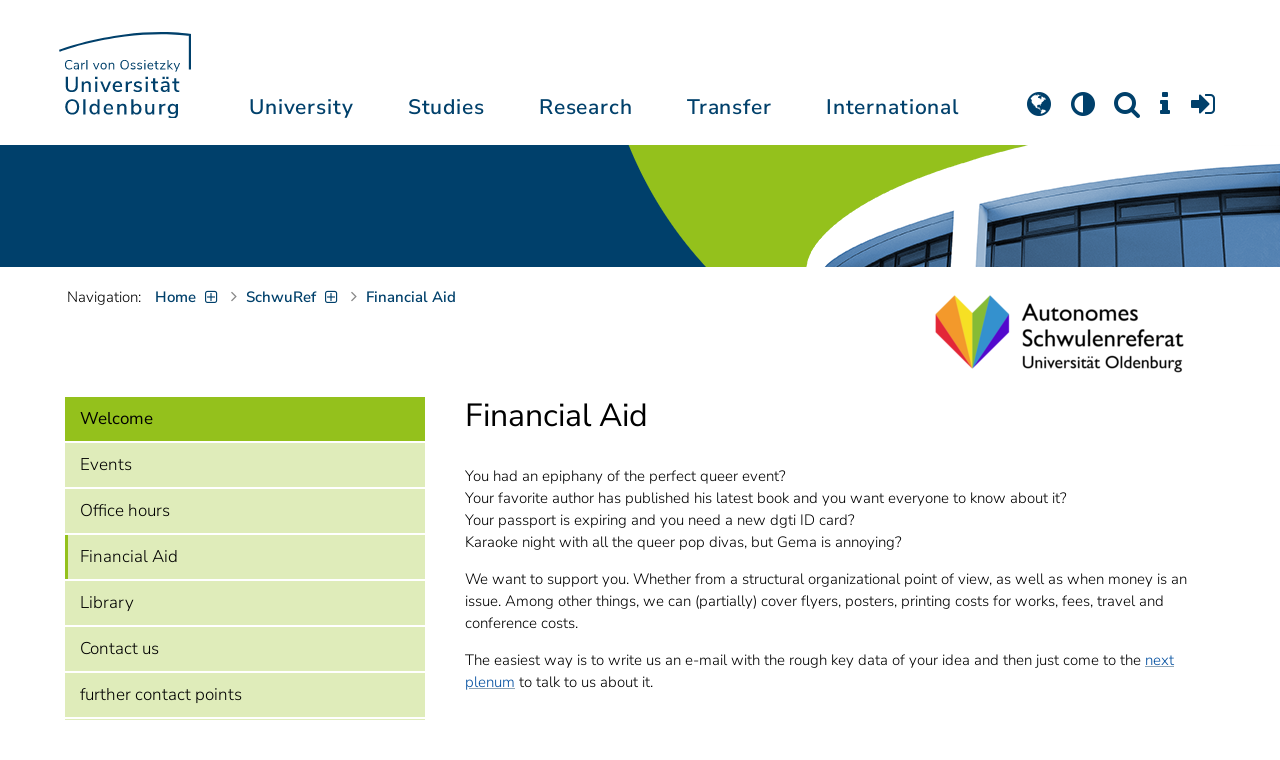

--- FILE ---
content_type: text/html; charset=utf-8
request_url: https://uol.de/en/schwuref/submit-applications
body_size: 13111
content:
<!DOCTYPE html>
<html class="uol" lang="en">
<head>

<meta charset="utf-8">
<!-- 
	This website is powered by TYPO3 - inspiring people to share!
	TYPO3 is a free open source Content Management Framework initially created by Kasper Skaarhoj and licensed under GNU/GPL.
	TYPO3 is copyright 1998-2026 of Kasper Skaarhoj. Extensions are copyright of their respective owners.
	Information and contribution at https://typo3.org/
-->



<title>Financial Aid // University of Oldenburg</title>
<meta http-equiv="x-ua-compatible" content="IE=edge">
<meta name="generator" content="TYPO3 CMS">
<meta name="robots" content="index, follow">
<meta name="viewport" content="width=device-width, initial-scale=1">
<meta name="twitter:card" content="summary">
<meta name="apple-mobile-web-app-title" content="Carl von Ossietzky Universität Oldenburg">


<link rel="stylesheet" href="/_assets/d433799a7157dc4ba6bb3ee09f89cb2e/Assets/Css/fonts.css?1768475979" media="all">
<link rel="stylesheet" href="/typo3temp/assets/compressed/media2click-4d155f5d1189e86f023bc40081d8c14a.css?1768476072" media="all">
<link rel="stylesheet" href="/typo3temp/assets/compressed/ecb3e01623a42af68084ccb4b40d310f-a9589f3132cf550deb2fd3f54cff1372.css?1768476072" media="all">
<link rel="stylesheet" href="/typo3temp/assets/compressed/ods_osm-bcb9d33b8028569b0afe6020b2eaac1b.css?1768476072" media="all">
<link rel="stylesheet" href="/typo3temp/assets/compressed/bootstrap.min-97cb16626c123e71601106a48effa381.css?1768476072" media="all">
<link rel="stylesheet" href="/typo3temp/assets/compressed/uol-fontawesome-640cdce1a68c85780fe9e55a2f8deb81.css?1768476072" media="all">
<link rel="stylesheet" href="/typo3temp/assets/compressed/flexslider-a370b37ba07c36c72740503836926745.css?1768476072" media="all">
<link rel="stylesheet" href="/typo3temp/assets/compressed/uol-flexslider-ea6ce88ea70d00023df8e5d218550d7e.css?1768476072" media="all">
<link rel="stylesheet" href="/typo3temp/assets/compressed/magnific-popup-38252c4ef4fafbd66eede114794724a9.css?1768476072" media="all">
<link rel="stylesheet" href="/typo3temp/assets/compressed/owl.carousel.min-a6819c7c5ff2ae144fc67e703d4c6211.css?1768476072" media="all">
<link rel="stylesheet" href="/typo3temp/assets/compressed/owl.theme.default-7af1daf724ea90bedc84cabacd15b8ea.css?1768476072" media="all">
<link rel="stylesheet" href="/typo3temp/assets/compressed/perfect-scrollbar-d7da8f7bcf1892b582642bfe6f103c56.css?1768476072" media="all">
<link rel="stylesheet" href="/typo3temp/assets/compressed/uol-bbe83b4f5d5e01de240b9264faa29dbb.css?1768476072" media="all">
<link rel="stylesheet" href="/typo3temp/assets/compressed/jquery.fancybox.min-cdc1b960d1880be3c762d3dc27829c32.css?1768476072" media="all">
<link rel="stylesheet" href="/typo3temp/assets/compressed/custom-ddde2635e91adc4ceeb79164ccbedba8.css?1768476072" media="all">



<script src="/typo3temp/assets/compressed/hasjs-1409d7a4801526fdcb4d8c388ad48e2f.js?1768476072"></script>
<script src="/typo3temp/assets/compressed/jquery-3.7.1.min-b8af8441f5805940bacbc5e46c8442ed.js?1768476072"></script>
<script src="/typo3temp/assets/compressed/popper.min-850d2fa5e606a5b1256e6f6147e01f95.js?1768476072"></script>
<script>
    const m2cCookieLifetime = "7";
</script>

<!--[if lt IE 9]>
<script src="https://oss.maxcdn.com/html5shiv/3.7.2/html5shiv.min.js"></script>
<script src="https://oss.maxcdn.com/respond/1.4.2/respond.min.js"></script>
<link rel="stylesheet" type="text/css" href="/typo3conf/ext/unioltemplate/Resources/Public/Assets/Css/vc_lte_ie9.min.css" media="screen">
<![endif]-->
<!--[if IE  8]>
<link rel="stylesheet" type="text/css" href="/typo3conf/ext/unioltemplate/Resources/Public/Assets/Css/vc-ie8.min.css" media="screen">
<![endif]-->
<script>
var prefersDarkScheme;
var currentTheme;
function checkDarkMode() {
  prefersDarkScheme = window.matchMedia("(prefers-color-scheme: dark)");
  currentTheme = localStorage.getItem("color-mode");
  if (currentTheme == "dark") {
    document.documentElement.setAttribute("data-colormode", "dark");
  } else if (currentTheme == "light") {
    document.documentElement.setAttribute("data-colormode", "light");
  } else {
    if(prefersDarkScheme.matches) {
      document.documentElement.setAttribute("data-colormode", "system-dark");
    } else {
      document.documentElement.setAttribute("data-colormode", "system-light");
    }
  }
  setTimeout(checkDarkMode, 5000);
  return currentTheme;
}
checkDarkMode();
</script>

	<link rel="apple-touch-icon" sizes="180x180" href="/_assets/d433799a7157dc4ba6bb3ee09f89cb2e/Assets/Images/apple-touch-icon.png?v=3">
	<link rel="icon" type="image/png" href="/_assets/d433799a7157dc4ba6bb3ee09f89cb2e/Assets/Images/apple-touch-icon-120x120.png?v=3" sizes="120x120">
	<link rel="icon" type="image/png" href="/_assets/d433799a7157dc4ba6bb3ee09f89cb2e/Assets/Images/apple-touch-icon-152x152.png?v=3" sizes="152x152">
	<link rel="icon" type="image/png" href="/_assets/d433799a7157dc4ba6bb3ee09f89cb2e/Assets/Images/android-chrome-192x192.png?v=3" sizes="192x192">
	<link rel="icon" type="image/png" href="/_assets/d433799a7157dc4ba6bb3ee09f89cb2e/Assets/Images/android-chrome-512x512.png?v=3" sizes="512x512">
	<link rel="icon" type="image/png" href="/_assets/d433799a7157dc4ba6bb3ee09f89cb2e/Assets/Images/favicon-16x16.png?v=5" sizes="16x16">
	<link rel="icon" type="image/png" href="/_assets/d433799a7157dc4ba6bb3ee09f89cb2e/Assets/Images/favicon-32x32.png?v=4" sizes="32x32">
	<link rel="manifest" href="/_assets/d433799a7157dc4ba6bb3ee09f89cb2e/Assets/Images/site.webmanifest?v=1">
	<link rel="mask-icon" href="/_assets/d433799a7157dc4ba6bb3ee09f89cb2e/Assets/Images/safari-pinned-tab.svg?v=1" color="#0059ab">
	<link rel="shortcut icon" href="/_assets/d433799a7157dc4ba6bb3ee09f89cb2e/Assets/Images/favicon-16x16.png?v=5">
	<meta name="msapplication-TileColor" content="#da532c">
	<meta name="msapplication-TileImage" content="/_assets/d433799a7157dc4ba6bb3ee09f89cb2e/Assets/Images/mstile-150x150.png?v=1">
	<meta name="theme-color" content="#ffffff">






<link rel="canonical" href="https://uol.de/en/schwuref/submit-applications"/>

<link rel="alternate" hreflang="de-DE" href="https://uol.de/schwuref/antraege"/>
<link rel="alternate" hreflang="en-US" href="https://uol.de/en/schwuref/submit-applications"/>
<link rel="alternate" hreflang="x-default" href="https://uol.de/schwuref/antraege"/>
<script type="application/ld+json" id="ext-schema-jsonld">{"@context":"https://schema.org/","@type":"WebPage"}</script>
</head>
<body id="p107559" class=" t3 header-3 layout0">
<div id="wrapper" class="default">
    <nav id="sprungnavi">
	<p><a href="#sprung_sprache" accesskey="1"><strong>Navigation</strong></a> [<code>Access-Key 1</code>]</p>
	<ul>
		<li><a id="sprung_sprache" accesskey="8" href="#language_menu" lang="en">Choose other language</a> [<code>Access-Key 8</code>]</li>
		<li><a id="sprung_inhalt" accesskey="2" href="#content">Zum Inhalt springen</a> [<code>Access-Key 2</code>]</li>
		<li><a id="sprung_suche" href="#searchform">Zur Suche springen</a> [<code>Access-Key 4</code>]</li>
		<li><a id="sprung_hauptnavi" accesskey="6" href="#nav-top">Zur Hauptnavigation springen</a> [<code>Access-Key 6</code>]</li>
		<li><a id="sprung_zielgr" accesskey="9" href="#zielgruppennavi">Zur Zielgruppennavigation springen</a> [<code>Access-Key 9</code>]</li>
		<li><a id="sprung_bc" accesskey="7" href="#navizeile">Zur Brotkrumennavigation springen</a> [<code>Access-Key 7</code>]</li>
		<li><a id="sprung_acc" href="/barrierefreiheit">Informationen zur Barrierefreiheit</a></li>
	</ul>
</nav>

<header id="header" class="main-header header-3">
	<div id="header-container" class="container">
		<div id="uol_logo" class="header-logo">
			<a title="Carl von Ossietzky Universität Oldenburg - Offen für neue Wege." rel="home" href="/en/">
				<img width="132" height="85"
					src="/_assets/d433799a7157dc4ba6bb3ee09f89cb2e/Assets/Images/UOL-Logo.svg" style="width:132px" alt="Carl von Ossietzky Universität Oldenburg"/>

			</a>
		</div>

		<div id="mainmenu" class="menu-main-inner">
			<nav id="nav-mega" role="navigation"><ul id="nav-top" class="nav nav-menu level-1"><li id="menu-item-57057" class="nav-item item-1"><a href="/en/about" title="University">University</a><ul class="row level-2 uol-submenu"><li class="btn-portal"><a href="/en/about">About the University</a></li><li id="menu-item-57081" class="menu-item item-1 menu-col-mode-0"><a href="/en/outline" title="Profile">Profile</a><ul class="level-3"><li><a href="/en/outline" title="About">About</a></li><li><a href="/en/equal-opportunities" title="Equal Opportunities">Equal Opportunities</a></li><li><a href="/en/digitalisation" title="Digitalisation">Digitalisation</a></li><li><a href="/en/climate-action-and-sustainability" title="Climate Action and Sustainability">Climate Action and Sustainability</a></li><li><a href="/en/teaching-mission-statement" title="Mission statement on Teaching">Mission statement on Teaching</a></li><li><a href="/en/outline/history" title="Historical dates">Historical dates</a></li><li><a href="/en/outline/naming-chronology" title="Chronology of the naming">Chronology of the naming</a></li><li><a href="/en/pictures" title="Pictures of the university">Pictures of the university</a></li><li><a href="/en/contact" title="Contact, Maps and Directions">Contact, Maps and Directions</a></li></ul></li><li id="menu-item-57072" class="menu-item item-2 menu-col-mode-0"><a href="/en/news" title="News">News</a><ul class="level-3"><li><a href="/en/news" title="News articles">News articles</a></li><li><a href="/en/jobs" title="Jobs">Jobs</a></li><li><a href="/en/eventcalendar" title="Event calendar">Event calendar</a></li><li><a href="/en/einblicke" title="EINBLICKE - research magazine">EINBLICKE - research magazine</a></li><li><a href="/en/uni-info" title="UNI-INFO - university newspaper">UNI-INFO - university newspaper</a></li></ul></li><li id="menu-item-57058" class="menu-item item-3 menu-col-mode-0"><a href="/en/institutions" title="Institutions">Institutions</a><ul class="level-3"><li><a href="/en/board" title="Presidential board">Presidential board</a></li><li><a href="/en/bodies" title="Bodies">Bodies</a></li><li><a href="/en/central-administration" title="Central administration and units of the presidential board">Central administration and units of the presidential board</a></li><li><a href="/en/bis" title="University library">University library</a></li><li><a href="/en/institutions" title="Institutions (A-Z)">Institutions (A-Z)</a></li><li><a href="/en/organisation-chart" title="Organisation chart of the university">Organisation chart of the university</a></li></ul></li><li id="menu-item-57065" class="menu-item item-4 menu-col-mode-0"><a href="/en/schools" title="Schools and Departments">Schools and Departments</a><ul class="level-3"><li><a href="/en/school1" title="School I: School of educational and social sciences">School I: School of educational and social sciences</a></li><li><a href="/en/school2" title="School II: School of computing science, business administration, economics, and law">School II: School of computing science, business administration, economics, and law</a></li><li><a href="/en/school3" title="School III: School of linguistics and cultural studies">School III: School of linguistics and cultural studies</a></li><li><a href="/en/fk4" title="School IV: School of humanities and social sciences">School IV: School of humanities and social sciences</a></li><li><a href="/en/school5" title="School V: School of mathematics and science">School V: School of mathematics and science</a></li><li><a href="/en/school6" title="School VI: School of medicine and health sciences">School VI: School of medicine and health sciences</a></li></ul></li></ul></li><li id="menu-item-57022" class="nav-item item-2"><a href="/en/students" title="Studies">Studies</a><ul class="row level-2 uol-submenu"><li class="btn-portal"><a href="/en/students">Student InfoPortal</a></li><li id="menu-item-57046" class="menu-item item-1 menu-col-mode-0">Study decision<ul class="level-3"><li><a href="/en/students/degree-programmes" title="Degree programmes">Degree programmes</a></li><li><a href="/en/students/application" title="Application and enrolment">Application and enrolment</a></li><li><a href="/en/students/campus-life" title="Campus life">Campus life</a></li><li><a href="/en/students/fees/financing-your-studies" title="Financing your studies">Financing your studies</a></li></ul></li><li id="menu-item-57036" class="menu-item item-2 menu-col-mode-0"><a href="/en/students/study-organisation" title="Study organisation">Study organisation</a><ul class="level-3"><li><a href="/en/students/study-entry" title="Study entry">Study entry</a></li><li><a href="https://elearning.uni-oldenburg.de/dispatch.php/search/angebot?trail%5Bindex%5D%5Bname%5D=Studienangebot+von+A+bis+Z&amp;trail%5Bindex%5D%5Bactn%5D=index&amp;cancel_login=1" target="target=_blank" rel="noreferrer" title="Course catalogue">Course catalogue</a></li><li><a href="/en/students/timetable" title="Creating timetable">Creating timetable</a></li><li><a href="/en/students/academic-calendar" title="Academic calendar">Academic calendar</a></li><li><a href="/en/students/exams" title="Exams">Exams</a></li><li><a href="/en/students/recognition" title="Recognition">Recognition</a></li><li><a href="/en/students/enrolment-affairs" title="Enrolment affairs">Enrolment affairs</a></li><li><a href="/en/students/workshops" title="Further workshops">Further workshops</a></li><li><a href="/en/students/fees" title="Fees and financing">Fees and financing</a></li></ul></li><li id="menu-item-57029" class="menu-item item-3 menu-col-mode-0"><a href="/en/students/perspectives-after-graduation" title="Perspectives after graduation">Perspectives after graduation</a><ul class="level-3"><li><a href="/en/careerday" title="Career Day">Career Day</a></li><li><a href="/en/career-advice" title="Career counselling">Career counselling</a></li><li><a href="/en/zskb/counselling/doctorate" title="Doing a PhD">Doing a PhD</a></li><li><a href="/en/alumni-relations" title="Alumni">Alumni</a></li><li><a href="/en/giz" title="Setting up business">Setting up business</a></li></ul></li><li id="menu-item-57023" class="menu-item item-4 menu-col-mode-0"><a href="/en/c3l" title="Lifelong Learning">Lifelong Learning</a><ul class="level-3"><li><a href="/en/c3l" title="Part-time bachelor&#039;s and master&#039;s degrees for working professionals">Part-time bachelor's and master's degrees for working professionals</a></li><li><a href="/en/teaching/higher-education/zertifikat" title="Higher education didactics certificate">Higher education didactics certificate</a></li><li><a href="/en/c3l/guest-students" title="Guest students">Guest students</a></li><li><a href="/en/c3l/open-university" title="Open university">Open university</a></li></ul></li></ul></li><li id="menu-item-56994" class="nav-item item-3"><a href="/en/academic-research" title="Research">Research</a><ul class="row level-2 uol-submenu"><li class="btn-portal"><a href="/en/academic-research">Academic Research</a></li><li id="menu-item-57014" class="menu-item item-1 menu-col-mode-0"><a href="/en/academic-research" title="Research">Research</a><ul class="level-3"><li><a href="/en/guiding-themes-research-areas" title="Research profile of the university">Research profile of the university</a></li><li><a href="/en/excellencestrategy" title="Excellence strategy">Excellence strategy</a></li><li><a href="/en/academic-research/collaborative-research-projects" title="Collaborative research projects">Collaborative research projects</a></li><li><a href="/en/academic-research/junior-research-groups" title="Junior research groups">Junior research groups</a></li><li><a href="/en/academic-research/centres" title="Centres">Centres</a></li><li><a href="/en/academic-research/non-university-research-institutions-on-campus" title="Non-university research institutions on campus">Non-university research institutions on campus</a></li><li><a href="/en/academic-research/quality-assurance" title="Quality assurance">Quality assurance</a></li></ul></li><li id="menu-item-60096" class="menu-item item-2 menu-col-mode-0"><a href="/en/academic-research/academic-career-paths" title="Academic Career Paths">Academic Career Paths</a><ul class="level-3"><li><a href="/en/academic-research/academic-career-paths/strategic" title="Strategic">Strategic</a></li><li><a href="/en/research/academic-career-paths/prospective-doctoral-candidates" title="Prospective doctoral candidates">Prospective doctoral candidates</a></li><li><a href="/en/academic-research/academic-career-paths/doctoral-candidates" title="Doctoral candidates">Doctoral candidates</a></li><li><a href="/en/research/academic-career-paths/postdocs" title="Postdocs">Postdocs</a></li><li><a href="/en/research/academic-career-paths/junior-professorship-and-junior-research-group-leader" title="Junior professorship and junior research group leader">Junior professorship and junior research group leader</a></li><li><a href="/en/academic-research/academic-career-paths/leadership-in-science" title="Leadership in science">Leadership in science</a></li><li><a href="/en/academic-research/academic-career-paths/alliances-and-networks" title="Alliances and Networks">Alliances and Networks</a></li></ul></li><li id="menu-item-56995" class="menu-item item-3 menu-col-mode-0"><a href="/en/academic-research/researchfunding" title="Funding and advice">Funding and advice</a><ul class="level-3"><li><a href="/en/academic-research/funding-by-the-university/young-reseachers-fellowship" title="Funding by the university of Oldenburg">Funding by the university of Oldenburg</a></li><li><a href="/en/researchfunding/national-funding" title="National funding">National funding</a></li><li><a href="/en/researchfunding/international-funding" title="International funding">International funding</a></li><li><a href="/en/promotingyoungresearchers" title="Funding in qualification stages">Funding in qualification stages</a></li><li><a href="/en/researchfunding/scientific-awards-and-miscellaneous-supporting-grants" title="Scientific awards and miscellaneous supporting grants">Scientific awards and miscellaneous supporting grants</a></li></ul></li></ul></li><li id="menu-item-113611" class="nav-item item-4"><a href="/en/transfer" title="Transfer">Transfer</a><ul class="row level-2 uol-submenu"><li class="btn-portal"><a href="/en/transfer">Knowledge and Technology Transfer</a></li><li id="menu-item-113653" class="menu-item item-1 menu-col-mode-0"><a href="/en/transfer/knowledge-transfer" title="Knowledge transfer">Knowledge transfer</a><ul class="level-3"><li><a href="/en/academic-research/knowledge-transfer" title="Science communication">Science communication</a></li><li><a href="/en/transfer/knowledge-transfer/region" title="Transfer to the region">Transfer to the region</a></li><li><a href="/en/c3l" title="Lifelong learning (C3L)">Lifelong learning (C3L)</a></li></ul></li><li id="menu-item-113654" class="menu-item item-2 menu-col-mode-0"><a href="/en/transfer/technology-and-patents" title="Technology transfer">Technology transfer</a><ul class="level-3"><li><a href="/en/transfer/technology-and-patents/patents-and-property-rights" title="Patents and licences">Patents and licences</a></li><li><a href="/en/transfer/affiliated-institutes" title="An-Institutes">An-Institutes</a></li><li><a href="/en/transfer/technology-and-patents/science-and-business" title="Business partnerships">Business partnerships</a></li></ul></li><li id="menu-item-113655" class="menu-item item-3 menu-col-mode-0"><a href="/en/giz" title="start-up support">start-up support</a><ul class="level-3"><li><a href="/en/giz" title="Start-up and Innovation Centre (GIZ)">Start-up and Innovation Centre (GIZ)</a></li><li><a href="/en/giz/start-up-support" title="Advice and funding">Advice and funding</a></li><li><a href="/en/giz/events" title="Formats and events">Formats and events</a></li><li><a href="/en/giz/startups" title="Startup-Portraits">Startup-Portraits</a></li><li><a href="/en/giz/entrepreneurship-courses" title="Chairs for Entrepreneurship &amp; Innovation Management">Chairs for Entrepreneurship & Innovation Management</a></li><li><a href="/en/giz/ueber-das-giz/cooperation" title="Networks &amp; Partnerships">Networks & Partnerships</a></li></ul></li><li id="menu-item-113656" class="menu-item item-4 menu-col-mode-0"><a href="/en/transfer/places" title="Places of transfer">Places of transfer</a><ul class="level-3"><li><a href="/en/transfer/offers-at-the-innovation-campus" title="Innovation campus">Innovation campus</a></li><li><a href="/en/academic-research/knowledge-transfer/schlaues-haus-oldenburg" title="Schlaues Haus Oldenburg (SHO)">Schlaues Haus Oldenburg (SHO)</a></li><li><a href="/en/botanical-garden" title="Botanical garden">Botanical garden</a></li></ul></li></ul></li><li id="menu-item-56972" class="nav-item item-5"><a href="/en/international" title="International">International</a><ul class="row level-2 uol-submenu"><li class="btn-portal"><a href="/en/international">University of Oldenburg - International</a></li><li id="menu-item-56988" class="menu-item item-1 menu-col-mode-0"><a href="/en/welcome-to-oldenburg" title="Welcome to Oldenburg!">Welcome to Oldenburg!</a><ul class="level-3"><li><a href="/en/study-in-oldenburg" title="International degree students">International degree students</a></li><li><a href="/en/exchange-studies" target="_blank" title="International exchange students">International exchange students</a></li><li><a href="/en/international-researchers-and-staff-in-oldenburg/international-doctoral-candidates" title="International doctoral candidates">International doctoral candidates</a></li><li><a href="/en/international-researchers-and-staff" title="International researchers / postdocs / university staff">International researchers / postdocs / university staff</a></li><li><a href="/en/refugees" title="Services and programmes for refugees">Services and programmes for refugees</a></li></ul></li><li id="menu-item-56982" class="menu-item item-2 menu-col-mode-0"><a href="/en/international#c316300" title="International destinations">International destinations</a><ul class="level-3"><li><a href="/en/going-abroad" title="Students">Students</a></li><li><a href="/en/academic-research/academic-career-paths/doctoral-candidates#c758490" title="Doctoral candidates">Doctoral candidates</a></li><li><a href="/en/research/academic-career-paths/postdocs#c706212" title="Postdocs">Postdocs</a></li><li><a href="/en/io/funding-of-international-mobility-and-cooperation" title="Researchers">Researchers</a></li><li><a href="/en/erasmus-stt" title="University staff">University staff</a></li></ul></li><li id="menu-item-56978" class="menu-item item-3 menu-col-mode-0"><a href="/en/international" title="Global network">Global network</a><ul class="level-3"><li><a href="/en/partnerships" title="Partner universities">Partner universities</a></li><li><a href="/en/partnerships/strategic-partner-universities" title="Strategic partner universities">Strategic partner universities</a></li><li><a href="/en/erasmus" title="Erasmus+ programme">Erasmus+ programme</a></li><li><a href="/en/international/projects" title="International Project Showcase">International Project Showcase</a></li><li><a href="/en/international/international-project-funding" title="Promotion of international projects">Promotion of international projects</a></li><li><a href="/en/io/national-code-of-conduct" title="National code of conduct on foreign students">National code of conduct on foreign students</a></li></ul></li><li id="menu-item-56973" class="menu-item item-4 menu-col-mode-0"><a href="/en/international#c316297" title="International university">International university</a><ul class="level-3"><li><a href="/en/internationalisation-strategy" title="Internationalisation strategy">Internationalisation strategy</a></li><li><a href="/en/students/international-degree-programmes" title="International degree programmes">International degree programmes</a></li><li><a href="/en/school3/language-centre" title="Language courses">Language courses</a></li><li><a href="/en/internationalisation-at-home" title="Student networking">Student networking</a></li><li><a href="/en/glossary" title="University terms German-English">University terms German-English</a></li><li><a href="/en/lehramtinternational" title="Internationalising teacher education">Internationalising teacher education</a></li></ul></li></ul></li></ul></nav>
		</div>

		
		<ul id="service_nav" class="nav nav-pills pull-right nav-service">
			<li id="service_lang">
				<a href="#tab-language-menu-mobile" data-toggle="tab"><i class="fa fa-globe"></i></a>
			</li>
			<li id="service_colormode">
				<a href="#tab-colormode-mobile" data-toggle="tab" title="Dark mode"><i class="fa fa-adjust"></i></a>
			</li>
			<li id="service_search">
				<a href="#tab-search-mobile" accesskey="4" data-toggle="tab"><i class="fa fa-search"></i></a>
			</li>
			<li id="service_info">
				<a href="#tab-info-mobile" data-toggle="tab"><i class="fa fa-info"></i></a>
			</li>
			<li id="service_login">
				<a href="#tab-login-mobile" data-toggle="tab"><i class="fa fa-sign-in"></i></a>
			</li>
		</ul>
		

		<div class="x-nav-menu-toggle">
			<div class="x-nav-menu-toggle-inner">
				<div class="x-nav-menu-toggle-icon"><span></span></div>
			</div>
		</div>

		<div id="tab-mobile" class="tab-content">
			<div class="tab-pane fade popover" id="tab-language-menu-mobile">
				<h4 class="lang_de">Sprache wechseln</h4>
				<h4 class="lang_en">Change Language</h4>
					
					<ul id="language_menu_mobile" class="language-menu">
						
							
									
										<li class="NO SPC flag_de">
											<a class="linked-language" href="/schwuref/antraege" title="Deutsch"><span class="langcode">de</span>Deutsch</a>
										</li>
									
								
						
							
									<li class="CUR flag_en">
										<span class="langcode">en</span>English
									</li>
								
						
							
									
								
						
							
									
								
						
							
									
								
						
							
									
								
						
							
									
								
						
							
									
								
						
							
									
								
						
					</ul>
					

				<span class="btn-close"><i class="fa fa-close"></i></span>
			</div>
			<div class="tab-pane fade popover" id="tab-colormode-mobile">
				<h4 class="lang_de">Hell-/Dunkelmodus</h4><h4 class="lang_en">Light mode / Dark mode</h4>
				<div id="colormode-wrap"><a class="color-mode__btn system"><span></span><b class="lang_de">Systemstandard</b><b class="lang_en">System standard</b></a>
					<a class="color-mode__btn light"><span></span><b class="lang_de">Hell</b><b class="lang_en">Light</b></a>
					<a class="color-mode__btn dark"><span></span><b class="lang_de">Dunkel</b><b class="lang_en">Dark</b></a>
					<!-- div class="colormode-bw"><input id="colormode_bw" name="colormodebw" type="checkbox"><label for="colormode_bw"><span class="lang_de">schwarz-weiß</span></label></div -->

				</div>
				<p class="text-center" style="margin-bottom:0"><a href="https://uol.de/p88187" class="button_inline lang_de">Info und Anleitung</a>
				<a href="https://uol.de/p88187en" class="button_inline lang_en">Info and instruction</a>
				</p>
				<span class="btn-close"><i class="fa fa-close"></i></span>
			</div>
			<div class="tab-pane fade popover" id="tab-search-mobile">
				<div id="search-wrap">
					<label for="suchfeld"><span class="lang_de">Suche</span> <span class="lang_en">Search</span></label>
					<form role="search" class="search-form" method="get" action="/suche" accept-charset="utf-8">
						<input type="text" value="" name="q" id="suchfeld">
						<p style="padding-left:2px"><input type="checkbox" id="s_extsuche" name="extsuche" value="goo" checked="checked" style="margin-right:4px"><label for="s_extsuche" style="cursor:pointer">&nbsp;<span class="lang_en">Embed&nbsp;</span><img src="https://uol.de/img/objekte/google.png" title="Google" alt="Google" style="height:1.3em;"><span class="lang_de">-Suche einbinden</span><span class="lang_en">&nbsp;search</span></label>
							<span class="google-dsgvo-hinweis lang_de">(Mit der Aktivierung der Google-Suche bestätigen Sie, dass Sie mit der Einbindung und der dazu erforderlichen Datenübermittlung an Google einverstanden sind.)</span>
							<span class="google-dsgvo-hinweis lang_en">(By activating Google Search, you confirm that you agree to the integration and the necessary data transfer to Google.)</span>
							<script>document.getElementById("s_extsuche").checked = localStorage.getItem("uol_extsuche") == 'goo' ? true : false;</script>
							<input type="hidden" name="ie" value="utf-8">
							<input type="hidden" name="oe" value="utf-8">
							<input type="hidden" name="cx" value="009619950304644246032:tmpbaar2o8i">
							<input type="hidden" name="cof" value="FORID:9">
							<input type="hidden" name="t3f" value="j">

						</p>
						<button type="submit"><span class="lang_de">suchen</span><span class="lang_en">search</span></button>
					</form>
				</div>
				<span class="btn-close"><i class="fa fa-close"></i></span>
			</div>
			<div class="tab-pane fade popover" id="tab-info-mobile">
				<ul class="sub-menu"><li class="menu-item menu-item-type-custom menu-item-object-custom"><a href="/en/alumni-relations" title="Alumni Relations">Alumni Relations</a></li><li class="menu-item menu-item-type-custom menu-item-object-custom"><a href="/en/employees" title="Information for employees">Information for employees</a></li><li class="menu-item menu-item-type-custom menu-item-object-custom"><a href="/en/c3l/guest-students" title="Guest Students">Guest Students</a></li><li class="menu-item menu-item-type-custom menu-item-object-custom"><a href="/en/refugees" title="Services and Programmes for Refugees">Refugees</a></li><li class="menu-item menu-item-type-custom menu-item-object-custom"><a href="/en/giz" title="Entrepreneurs">Entrepreneurs</a></li><li class="menu-item menu-item-type-custom menu-item-object-custom"><a href="/en/welcome-to-oldenburg" title="International people">International people</a></li><li class="menu-item menu-item-type-custom menu-item-object-custom"><a href="/en/teaching" title="For lecturers and students">For lecturers and students</a></li><li class="menu-item menu-item-type-custom menu-item-object-custom"><a href="/en/students/study-organisation" title="Students">Students</a></li><li class="menu-item menu-item-type-custom menu-item-object-custom"><a href="/en/academic-research/academic-career-paths" title="Early Career Researchers">Early Career Researchers</a></li></ul>
				<span class="btn-close"><i class="fa fa-close"></i></span>
			</div>
			<div class="tab-pane fade popover" id="tab-login-mobile">
				<h4>Login</h4>
				<ul class="cleanmenu geweitet logins">
					<li id="studip-mobil">
						<a id="siplogo" class="loginlink" href="https://elearning.uni-oldenburg.de"
							 title="Stud.IP - Campus- und Lernmanagementsystem ">CampusPortal&nbsp;<span style="display: inline-block; background-image: url(/_assets/d433799a7157dc4ba6bb3ee09f89cb2e/Assets/Images/studip_logo.svg?v=1723061785); height: 22px; width: 64px; background-size: contain; background-repeat: no-repeat;"></span>
						</a>
					</li>
					<li id="peoeip-desktop">
						<a id="peoeiplink" class="loginlink" href="https://personalentwicklung.elearning.uni-oldenburg.de/" title="Personalweiterbildung PEOE.IP"><span class="lang_de">Personalweiterbildung</span><span class="lang_en">Staff training</span>&nbsp;<span id="head_peoeiplogo" style="display: inline-block; background-image: url(/_assets/d433799a7157dc4ba6bb3ee09f89cb2e/Assets/Images/peoeip-logo.svg?v=1723061785); height: 22px; width: 64px; background-size: contain; background-repeat: no-repeat;"></span>
					  </a>
					</li>
					<li id="verwportal-desktop"><a id="verwaltlink" class="loginlink" href="https://uol.de/verwaltungsportal" title="Portal der Verwaltung"><span class="lang_de">Portal der Verwaltung</span><span class="lang_en">Portal of the Administration</span></a>
					</li>
					<li id="bewerbungsportale"><h4>Application portal for study places</h4>
<ul class="geweitet"> 	<li><a href="https://my.uni-assist.de/" target="_blank" title="uni-assist - My assist">Uni-assist:<em> </em>for international applicants</a></li> </ul></li>

				</ul>

				<span class="btn-close"><i class="fa fa-close"></i></span>
			</div>
		</div>
	</div>

</header>

    <div id="wrapper-content" class="clearfix test2">
        











<div id="instbar">
    <div class="inner">

        

        
        
        
        
        
    </div>
</div>

        <main class="site-content-page">
            <div class="container">
                

<div id="content">
	
	<div id="content_header">




    
			<a href="/en/schwuref/">
        <img id="pagelogo" style="  " src="/fileadmin/_processed/a/1/csm_SchwuRef_Logo_1024_342_pixel--invers-_34579a9f9f.png" width="300" height="100" alt="" />
			</a>
    

<div id="navizeile_platzhalter"><nav id="navizeile" aria-label="breadcrumb"><span id="bclabel">Navigation:</span><ol aria-describedby="bclabel"><li id="navp3" class="bcitem hide-sub- curifsub"><a href="/en/" target="_top" class="bclink"><span>Home</span></a><ul class="sublinks" id="navcount3"><li><a href="/en/about" target="_top">About the University</a></li><li><a href="/en/students" target="_top">Students</a></li><li><a href="/en/academic-research" target="_top">Academic Research</a></li><li><a href="/en/transfer" target="_top">Knowledge and Technology Transfer</a></li><li><a href="/en/international" target="_top">International</a></li></ul></li><li id="navp10582" class="bcitem hide-sub- curifsub"><a href="/en/" target="_top" class="bclink"><span>Pages</span></a><ul class="sublinks" id="navcount10582"><li><a href="/en/3go" target="_top">Graduate School 3GO</a></li><li><a href="/en/oltech" target="_top">Graduate School Science, Medicine and Technology - OLTECH</a></li><li><a href="/en/discover" target="_top">Discover Oldenburg!</a></li><li><a href="/en/auw" target="_top">Astrophysics and Space Environment Studies</a></li><li><a href="/en/autonomous-office-for-students-with-a-disability-or-chronic-illness" target="_top">Autonomous Office for Students with a Disability or Chronic Illness</a></li><li><a href="/en/pages/biometrics-service-center" target="_top">Biometrics Service Center</a></li><li><a href="/en/pages/campusradio-oldenburg" target="_top">Campusradio Oldenburg</a></li><li>ChemOL</li><li><a href="/en/cse" target="_top">Critical Systems Engineering for Socio-Technical Systems</a></li><li><a href="/en/pages/earli2022-sig11" target="https://uol.de/en/earli2022-sig11/">EARLI SIG11 Conference 2022</a></li><li><a href="/en/pages/european-studies-in-global-perspectives-eugl" target="_top">European Studies in Global Perspectives (EuGl)</a></li><li><a href="/en/exploit-dynamics" target="_top">ExploIT Dynamics!</a></li><li><a href="/en/student-bodies" target="_top">Student Bodies</a></li><li><a href="/en/voluntary-scientific-year" target="_top">Voluntary Scientific Year</a></li><li><a href="/en/pages/esmcc" target="_top">EsmCC</a></li><li><a href="/en/entrepreneurs-1" target="_top">Entrepreneurs</a></li><li><a href="/en/hauptnavi_intranet" target="_top">Hauptnavi</a></li><li><a href="/en/intergk" target="_top">InterGK</a></li><li><a href="/en/itg2018" target="_top">ITG 2018</a></li><li><a href="/en/award-of-credit-project" target="_top">Award of Credit Project</a></li><li><a href="/en/cultures-of-participation" target="_top">Cultures of Participation</a></li><li><a href="/en/pages/mitbestimmen" target="_top">Mitbestimmen!</a></li><li><a href="/en/mcs" target="_top">Modern Computational Science</a></li><li><a href="/en/movementdiscourse" target="_top">Movement Discourse</a></li><li><a href="/en/pages/nlk-2020" target="_top">NLK 2020</a></li><li><a href="/en/nlk2022" target="_top">22. Norddeutsches Linguistisches Kolloquium (NLK)</a></li><li><a href="/en/see" target="_top">PhD Program SEE</a></li><li><a href="/en/pages/scientist-4-future-biking-tour" target="_top">Scientist 4 Future biking tour</a></li><li><a href="/en/pages/small-languages-big-ideas" target="_top">Small languages, big ideas (SLBI)</a></li><li><a href="/en/sfb-1330-hearing-acoustics" target="_top">SFB 1330 Hearing acoustics</a></li><li><a href="/en/sp6" target="_top">SP6</a></li><li><a href="/en/sem" target="_top">Sustainability Economics and Management</a></li><li><a href="/en/university-society-oldenburg-ev" target="_top">University Society Oldenburg e.V.</a></li><li><a href="/en/wcm" target="_top">Water and Coastal Management</a></li><li><a href="/en/worldcur2019" target="_top">World Congress on Undergraduate Research</a></li></ul></li><li id="navp107563" class="bcitem hide-sub- curifsub"><a href="/en/schwuref/" target="_top" class="bclink"><span>SchwuRef</span></a><ul class="sublinks" id="navcount107563"><li><a href="/en/schwuref/evets" target="_top">Events</a></li><li><a href="/en/schwuref/opening-hours" target="_top">Office hours</a></li><li><a href="/en/schwuref/submit-applications" target="_top">Financial Aid</a></li><li><a href="/en/schwuref/library" target="_top">Library</a></li><li><a href="/en/schwuref/contact-us" target="_top">Contact us</a></li><li><a href="/en/schwuref/contactpoints" target="_top">further contact points</a></li><li><a href="/en/schwuref/downloads" target="_top">Downloads</a></li></ul></li><li id="navp107559" class="bcitem hide-sub- curifsub"><a href="/en/schwuref/submit-applications" target="_top" class="bclink"><span>Financial Aid</span></a></li></ol></nav></div>



    <div id="headline">
        <h1>Financial Aid</h1>
    </div>

</div>

	<div class="row" id="content_body">
		<div id="left" class="col-lg-4">
			<nav id="left-nav"><h4><a href="/en/schwuref/">Welcome</a></h4><ul id="left-navi"><li class=""><a href="/en/schwuref/evets">Events</a></li><li class=""><a href="/en/schwuref/opening-hours">Office hours</a></li><li class="aktiv"><a href="/en/schwuref/submit-applications">Financial Aid</a></li><li class=""><a href="/en/schwuref/library">Library</a></li><li class=""><a href="/en/schwuref/contact-us">Contact us</a></li><li class=""><a href="/en/schwuref/contactpoints">further contact points</a></li><li class=""><a href="/en/schwuref/downloads">Downloads</a></li></ul></nav>

			
			<div id="kontaktblock">
						

	
			<div id="c695148" class="frame frame-default frame-type-textmedia frame-layout-0 closed">
				
					<a id="c695235"></a>
				
				
					



				
				

	
		



	


				
	
	<div class="ce-textpic ce-center ce-above ">
		
			



		

		
				<div class="ce-bodytext">
					
					<p class="text-center"><strong>Dear people, we are here for you!</strong></p>
<p class="text-center">We are at your side with help and advice!</p>
<hr>
<p class="text-center"><strong>Open consultation hours</strong></p>
<p class="text-center">Monday 14.00 - 16.00<br>Tuesday 14.00 - 16.00</p>
<h4 class="text-center"><strong>Plenum</strong></h4>
<p class="text-center">Monday 13.00 - 14.00</p>
<hr>
<p class="text-center">and by appointment via e-mail: schwuref@uol.de</p>
				</div>
			

		
	</div>
	


				
					



				
				
					



				
			</div>
		


				</div>
			</div>
		<div id="main" tabindex="0" class="col-lg-8">
			



    <div id="headline_content">
        <h1>Financial Aid</h1>
    </div>


	<!-- #BeginEditable "Textkoerper" -->
			
			

			
				
						

	
			<div id="c698284" class="frame frame-default frame-type-textmedia frame-layout-0 closed">
				
					<a id="c698285"></a>
				
				
					



				
				

	
		



	


				
	
	<div class="ce-textpic ce-center ce-above ">
		
			



		

		
				<div class="ce-bodytext">
					
					<p>You had an epiphany of the perfect queer event?<br> Your favorite author has published his latest book and you want everyone to know about it?<br> Your passport is expiring and you need a new dgti ID card?<br> Karaoke night with all the queer pop divas, but Gema is annoying?</p>
<p>We want to support you. Whether from a structural organizational point of view, as well as when money is an issue. Among other things, we can (partially) cover flyers, posters, printing costs for works, fees, travel and conference costs.</p>
<p>The easiest way is to write us an e-mail with the rough key data of your idea and then just come to the <a href="/en/schwuref/evets">next plenum</a> to talk to us about it.</p>
<p>&nbsp;</p>
<p>&nbsp;</p>
				</div>
			

		
	</div>
	


				
					



				
				
					



				
			</div>
		


				

			




			<!-- #EndEditable -->
		</div>
	</div>

</div>

            </div>
					  
            <div id="inhalt_infos" class="fullwidth">
                <div class="container">
                    <div>
											
											
<a href="mailto:schwulenreferat@uni-oldenburg.de">Schwulenreferat</a>
(Changed: 12 Dec 2025)
&nbsp;<span id="uol_shortlink_wrap">|&nbsp; <span class="lang_de">Kurz-URL:</span><span class="lang_en">Shortlink:</span> <a href="https://uol.de/p107559en" id="uol_shortlink" class="shortlink" title="Shortlink">https://uol.de/p107559en</a></span>

		    </div>
		</div>
            </div>
        </main>
    </div>
    <footer id="wrapper-footer">
	<div class="container">
		<div class="row footer-top-col-3 footer-5">
			<div class="col-lg-4 col-pos-1">
				<aside id="footer_left">
					<i class="mobile-icon fa fa-bank"></i>
					
    

    <div id="c266315" class="frame  frame-default closed">
        





	
		<header>
            
			<h4>Postal address</h4>

			
            
		</header>
	







        <div class="grid-1c">
            
                
                    

	
			<div id="c266420" class="frame frame-default frame-type-textmedia frame-layout-0 frame-space-before-small closed">
				
				
					



				
				

	
		



	


				
	
	<div class="ce-textpic ce-right ce-intext ">
		
			



		

		
				<div class="ce-bodytext">
					
					<p class="mit-icon pin">Carl von Ossietzky Universität Oldenburg<br> Ammerländer Heerstraße 114-118<br> 26129 Oldenburg</p>
<p class="mit-icon tel"><a href="tel:+494417980">+49-(0)441-798-0</a></p>
				</div>
			

		
	</div>
	


				
					



				
				
					



				
			</div>
		


                
            
                
                    

	
			<div id="c377684" class="frame frame-default frame-type-textmedia frame-layout-0 frame-space-before-small closed">
				
				
					



				
				

	
		

    



	


				
	
	<div class="ce-textpic ce-center ce-above ">
		
			



		

		
				<div class="ce-bodytext">
					
					<p class="mit-icon zeiger"><a href="/en/contact">Contact, maps and directions</a></p>
				</div>
			

		
	</div>
	


				
					



				
				
					



				
			</div>
		


                
            
        </div>
    </div>

    


				</aside>
			</div>
			<div class="col-lg-4 col-sm-6 col-pos-2">
				<aside id="footer_center">
					<i class="mobile-icon fa fa-info-circle"></i>
					
    

    <div id="c266288" class="frame  frame-default closed">
        





	
		<header>
            
			<h4>Information</h4>

			
            
		</header>
	







        <div class="grid-1c">
            
                
                    

	
			<div id="c266419" class="frame frame-default frame-type-html frame-layout-0 closed">
				
				
					



				
				
				

    <ul class="uol_footer_links">
  <li><a class="internal-link" href="https://uol.de/en/data-privacy-statement">Privacy policy</a></li>
  <li><a class="internal-link" href="https://uol.de/en/accessibility">Accessibility</a></li>
  <li><a class="internal-link" href="/sponsoringleistungen">Sponsoring contributions (DE)</a></li>
  <li><a class="internal-link" href="/drittmittelforschung">Externally funded research (DE)</a></li>
  <li><a class="internal-link" href="https://uol.de/en/imprint">Legal notice</a></li>
</ul>


				
					



				
				
					



				
			</div>
		


                
            
        </div>
    </div>

    


				</aside>
			</div>
			<div class="col-lg-4 col-sm-6 col-pos-3">
				<aside id="footer_right">
					<i class="mobile-icon fa fa-share-alt-square"></i>
					
    

    <div id="c266320" class="frame  frame-default closed">
        





	
		<header>
            
			<h4>Please visit us at</h4>

			
            
		</header>
	







        <div class="grid-1c">
            
                
                    

	
			<div id="c266413" class="frame frame-default frame-type-html frame-layout-0 closed">
				
				
					



				
				
				

    <div>        
    <ul class="widget-social-profile social-icon-no-border uol_footer_links">
      <li><a href="https://www.instagram.com/uni.oldenburg/" target="_blank"><i class="fa fa-instagram"></i> Instagram</a></li>
      <li><a href="https://www.linkedin.com/school/carl-von-ossietzky-university-of-oldenburg/" target="_blank"><i class="fa fa-linkedin"></i> LinkedIn</a></li>
      <li><a href="https://wisskomm.social/@UniOldenburg" target="_blank" id="uol_footer_mastodon"><span></span> Mastodon</a></li>
      <li><a href="https://www.youtube.com/user/UniversityOldenburg" target="_blank"><i class="fa fa-youtube"></i> Youtube</a></li>
      <li><a href="https://www.facebook.com/UniversitaetOldenburg" target="_blank"><i class="fa fa-facebook"></i> Facebook</a></li>
      
      <li class="unishop"><a href="https://unishop-oldenburg.de/"><i class="fa fa-shopping-cart"></i> Unishop</a></li>
    </ul>
  </div>
<style>
  .widget-social-profile .unishop a {
    background-color: var(--uol-uniblau)!important;
  }
  .widget-social-profile .unishop a:hover {
    background-color: var(--uol-blau1)!important;
  }
</style>


				
					



				
				
					



				
			</div>
		


                
            
        </div>
    </div>

    


				</aside>
			</div>
		</div>
	</div>
        <script type="text/javascript">
            (function($){
                setWidgetCollapse();
                $(window).resize(function () {
                    setWidgetCollapse();
                });

                function setWidgetCollapse(){
                    var $windowWidth = $(window).width();
                    if($windowWidth<576){
                        $('footer aside.widget').each(function(){
                            var title = $('h4:first',this);
                            var content = $(title).next();
                            $(title).addClass('show collapse');
                            if(content!=null && content!='undefined')
                                $(content).hide();
                            $(title).off();
                            $(title).click(function(){
                                var content = $(this).next();
                                if($(this).hasClass('expanded')){
                                    $(this).removeClass('expanded');
                                    $(title).addClass('collapse');
                                    $(content).slideUp();
                                }
                                else
                                {
                                    $(this).addClass('expanded');
                                    $(title).removeClass('collapse');
                                    $(content).slideDown();
                                }

                            });

                        });
                    }else{
                        $('footer aside.widget').each(function(){
                            var title = $('h4:first',this);
                            $(title).off();
                            var content = $(title).next();
                            $(title).removeClass('collapse');
                            $(title).removeClass('expanded');
                            $(content).show();
                        });
                    }
                }
            })(jQuery);
        </script>
        <div class="footer_bottom_holder">

        </div>
</footer>
<a class="gotop" href="javascript:;">
	<i class="fa fa-angle-up"><span lang="DE">Zum Seitananfang scrollen</span> <span lang="en">Scroll to the top of the page</span></i>
</a>

</div>

<script src="/typo3temp/assets/compressed/media2click-4808ac8979f6de653042804267338e2b.js?1768476072"></script>
<script src="/typo3temp/assets/compressed/Form.min-6c43a7c74406baebf447911720b6e59e.js?1768476072" defer="defer"></script>
<script src="/typo3temp/assets/compressed/bootstrap.min-2e85680baff460a11516cae81f81d49a.js?1768476072"></script>
<script src="/typo3temp/assets/compressed/owl.carousel-581a36eaabc88481c055ee0d2fd02588.js?1768476072"></script>
<script src="/typo3temp/assets/compressed/jquery.slicknav.min-ca9fc9d7ff1df8ddf7daf37254fe8514.js?1768476072"></script>
<script src="/typo3temp/assets/compressed/jquery.flexslider-min-6f482a765ea300323afdc49ff1c8460e.js?1768476072"></script>
<script src="/typo3temp/assets/compressed/facelift-85d394894293f1e937cfa3b28ea6d2d9.js?1768476072"></script>
<script src="/typo3temp/assets/compressed/jquery.magnific-popup.min-12d2f82f22d994e88bc42f5e52aaead6.js?1768476072"></script>
<script src="/typo3temp/assets/compressed/jquery-accessibleMegaMenu.min-d8e9badc8491259249fb890badc3ebef.js?1768476072"></script>
<script src="/typo3temp/assets/compressed/jquery.fancybox.min-5df0738f9da4f1d4adb999df5a30a101.js?1768476072"></script>

<!-- Piwik/Matomo -->
<script>
  var _paq = window._paq = window._paq || [];
  _paq.push(["setExcludedQueryParams", ["cHash"]]);
  _paq.push(["setCookieDomain", "uol.de"]);
  _paq.push(['disableCookies']);
  _paq.push(['trackPageView']);
  _paq.push(['enableLinkTracking']);
  (function() {
    // https://analyse.uol.de/piwik
    var u="https://analyse.uol.de/piwik/";
    _paq.push(['setTrackerUrl', u+'matomo.php']);
    if (0 == 1) {
      console.log('site_id=' + '1');
    }
    _paq.push(['setSiteId', 1]);


    // subsite: Unterseiten loggen zusätzlich site
    if('0' == '1' && '0' != '0' && '0' != '') {
      if (0 == 1) {
        console.log('subsite_id=' + '0');
      }
      //_paq.push(['addTracker', piwikUrl = u+'matomo.php', '0']);
      const subSiteArray = '0'.split(',');
      const subSiteArrayLength = subSiteArray.length;
      for (var i = 0; i < subSiteArrayLength; i++) {
        let subSiteId = subSiteArray[i];
        if (0 == 1) {
          console.log('in loop: subSiteId=' + subSiteId);
        }
        _paq.push(['addTracker', piwikUrl = u+'matomo.php', subSiteId]);
      }
    }

    // nur für 404-Seite
    if('0' == '1') {
      _paq.push(['setDocumentTitle',  '404/URL = '
        +  encodeURIComponent(document.location.pathname+document.location.search)
        + ' /From = ' + encodeURIComponent(document.referrer)]);
    }

    // nur für Seite mit Suchergebnissen
    /**
     * Anzahl Suchergebnisse setzen (Variable searchCountForMatomo muss bereits gesetzt sein)
     * - ermöglicht Ansicht "Search Keywords with No Results" (auch in matomo_widgets für TYPO3)
     *
     * @see https://matomo.org/faq/reports/tracking-site-search-keywords/#tracking-no-result-search-keywords
     */
    if('0' == '1') {
          if (typeof searchCountForMatomo !== 'undefined') {
              _paq.push(['setCustomUrl', document.URL + '&search_count=' + searchCountForMatomo]);
          }
    }


    var d=document, g=d.createElement('script'), s=d.getElementsByTagName('script')[0];
    g.async='async'; g.src=u+'matomo.js'; s.parentNode.insertBefore(g,s);
  })();
</script>
<!-- End Piwik/Matomo Code -->
</body>
</html>

--- FILE ---
content_type: text/css
request_url: https://uol.de/typo3temp/assets/compressed/perfect-scrollbar-d7da8f7bcf1892b582642bfe6f103c56.css?1768476072
body_size: -39
content:
.ps-container{overflow :hidden !important}.ps-container.ps-active-x > .ps-scrollbar-x-rail,.ps-container.ps-active-y > .ps-scrollbar-y-rail{display :block}.ps-container.ps-in-scrolling{pointer-events :none}.ps-container.ps-in-scrolling.ps-x > .ps-scrollbar-x-rail{background-color :#eee;opacity          :0.9}.ps-container.ps-in-scrolling.ps-x > .ps-scrollbar-x-rail > .ps-scrollbar-x{background-color :#999}.ps-container.ps-in-scrolling.ps-y > .ps-scrollbar-y-rail{background-color :#eee;opacity          :0.9}.ps-container.ps-in-scrolling.ps-y > .ps-scrollbar-y-rail > .ps-scrollbar-y{background-color :#999}.ps-container > .ps-scrollbar-x-rail{display               :none;position              :absolute;-webkit-border-radius :4px;-moz-border-radius    :4px;-ms-border-radius     :4px;border-radius         :4px;opacity               :0;-webkit-transition    :background-color .2s linear,opacity .2s linear;-moz-transition       :background-color .2s linear,opacity .2s linear;-o-transition         :background-color .2s linear,opacity .2s linear;transition            :background-color .2s linear,opacity .2s linear;bottom                :3px;height                :8px}.ps-container > .ps-scrollbar-x-rail > .ps-scrollbar-x{position              :absolute;background-color      :#aaa;-webkit-border-radius :4px;-moz-border-radius    :4px;-ms-border-radius     :4px;border-radius         :4px;-webkit-transition    :background-color .2s linear;-moz-transition       :background-color .2s linear;-o-transition         :background-color .2s linear;transition            :background-color .2s linear;bottom                :0;height                :8px}.ps-container > .ps-scrollbar-y-rail{display               :none;position              :absolute;-webkit-border-radius :4px;-moz-border-radius    :4px;-ms-border-radius     :4px;border-radius         :4px;opacity               :0;-webkit-transition    :background-color .2s linear,opacity .2s linear;-moz-transition       :background-color .2s linear,opacity .2s linear;-o-transition         :background-color .2s linear,opacity .2s linear;transition            :background-color .2s linear,opacity .2s linear;right                 :3px;width                 :8px}.ps-container > .ps-scrollbar-y-rail > .ps-scrollbar-y{position              :absolute;background-color      :#aaa;-webkit-border-radius :4px;-moz-border-radius    :4px;-ms-border-radius     :4px;border-radius         :4px;-webkit-transition    :background-color .2s linear;-moz-transition       :background-color .2s linear;-o-transition         :background-color .2s linear;transition            :background-color .2s linear;right                 :0;width                 :8px}.ps-container:hover.ps-in-scrolling{pointer-events :none}.ps-container:hover.ps-in-scrolling.ps-x > .ps-scrollbar-x-rail{background-color :#eee;opacity          :0.9}.ps-container:hover.ps-in-scrolling.ps-x > .ps-scrollbar-x-rail > .ps-scrollbar-x{background-color :#999}.ps-container:hover.ps-in-scrolling.ps-y > .ps-scrollbar-y-rail{background-color :#eee;opacity          :0.9}.ps-container:hover.ps-in-scrolling.ps-y > .ps-scrollbar-y-rail > .ps-scrollbar-y{background-color :#999}.ps-container:hover > .ps-scrollbar-x-rail,.ps-container:hover > .ps-scrollbar-y-rail{opacity :0.6}.ps-container:hover > .ps-scrollbar-x-rail:hover{background-color :#eee;opacity          :0.9}.ps-container:hover > .ps-scrollbar-x-rail:hover > .ps-scrollbar-x{background-color :#999}.ps-container:hover > .ps-scrollbar-y-rail:hover{background-color :#eee;opacity          :0.9}.ps-container:hover > .ps-scrollbar-y-rail:hover > .ps-scrollbar-y{background-color :#999}


--- FILE ---
content_type: application/javascript
request_url: https://uol.de/typo3temp/assets/compressed/facelift-85d394894293f1e937cfa3b28ea6d2d9.js?1768476072
body_size: 19103
content:
// https://www.chromestatus.com/feature/5745543795965952
// https://github.com/WICG/EventListenerOptions/blob/gh-pages/explainer.md
// https://github.com/jquery/jquery/issues/2871#issuecomment-497963776
jQuery.event.special.touchstart = {
  setup: function (_, ns, handle) {
    this.addEventListener("touchstart", handle, {passive: false});
  }
};
jQuery.event.special.mousewheel = {
  setup: function (_, ns, handle) {
    this.addEventListener("mousewheel", handle, {passive: true});
  }
};
var nHauptnaviOffset = 79;
var old_focus = false;
var pdfviewer = false;

function get_livesearch_pars() {
  if (typeof livesearch_filter_header === 'undefined') {
    livesearch_filter_header = 'Suche';
  }
  if (typeof livesearch_filter_header_EN === 'undefined') {
    livesearch_filter_header_EN = 'Search';
  }
  if (typeof livesearch_filter_tag === 'undefined') {
    livesearch_filter_tag = 'h3';
  }
  if (typeof livesearch_selectfeld_name === 'undefined') {
    livesearch_selectfeld_name = 'Kategorie';
  }
  if (typeof livesearch_selectfeld_name_en === 'undefined') {
    livesearch_selectfeld_name_en = 'Category';
  }
  if (typeof livesearch_rubriken === 'undefined') { // Optionen für einzelnes Menü (unter Verwendung obiger Felder)
    livesearch_rubriken = [];
  }
  if (typeof livesearch_selects === 'undefined') { // weitere Select-Menüs
    livesearch_selects = [];
  }
  if (typeof livesearch_selectors === 'undefined') { // CSS-Selectors für Select-Menüs
    livesearch_selectors = [];
  }
  if (typeof livesearch_searchclasses === 'undefined') { // weitere Select-Menüs
    livesearch_searchclasses = [];
  }
  if (typeof livesearch_list_container === 'undefined') {
    livesearch_list_container = '.livesearch';
  }
  if (typeof livesearch_list_item === 'undefined') {
    livesearch_list_item = 'li, .vcard, .vevent, .kachel';
  }
  if (typeof livesearch_list_selector === 'undefined') {
    livesearch_list_selector = '.livesearch li, .livesearch .vcard, .livesearch .vevent, .livesearch .kachel';
  }

  return {
    'rubriken': livesearch_rubriken,
    'list_container': livesearch_list_container,
    "list_item": livesearch_list_item,
    "list_selector": livesearch_list_selector,
    "selectors": livesearch_selectors,
    "selectfeld_name": livesearch_selectfeld_name,
    "selectfeld_name_en": livesearch_selectfeld_name_en,
    "selects": livesearch_selects,
    'searchclasses': livesearch_searchclasses
  };
}

function resizeIframe(obj) {
  obj.style.height = obj.contentWindow.document.body.scrollHeight + 'px';
  $("#popupVisitenkarteRahmen").css("height", obj.contentWindow.document.body.scrollHeight + 'px');
}

jQuery(document).ready(function ($) {

  var clientWidth = document.documentElement.clientWidth;

  /*********************************************
   *  Doppelte (gleichlautende) Überschriften entfernen
   */
  let headline = $('h1').first().text().trim();
  //var headers = $('#main h2, #main h3, #left h1, #left h2, #left h3');
  var headers = $('#main :not(.event-content) > h2,  #main :not(.event-content) > h3');
  $(headers).each(function () {
    if ($(this).text().trim() == headline) {
      $(this).hide();
    }
  });
  var header0 = $('#main header > *').first(); // erste Überschrift im Inhalt
  var headertext = $(header0).text().trim();
  if (headline == headertext) {
    $(header0).parent().css('display', 'none');
  }

  $('#instbar a').each(function () {
    if (($(this).parent().hasClass('abt') /*|| $(this).parent().hasClass('einr') || $(this).parent().hasClass('fk')*/)
      && $(this).text().trim() == headline) {
      $(this).parent().remove(); // Aus den blauen Balken entfernen
      //$('#headline h1').text('') // Seitentitel entfernen
    } else {
      if ($(this).text() == headline)
        //$(this).parent().remove(); // Aus blauem Balken entfernen
        $('#headline h1').text(''); // Seitentitel entfernen
    }
  });


  /*************************************************
   *   Linke Spalte komplett leer?
   */
  if (!($('#left *').length) && !($('#wrapper.one-column').length)) {
    $('#wrapper-content').addClass('noleft');
  }


  /*************************************************
   *  Navizeile fix positionieren
   */
  var lastScrollTop = 0;
  var maxScrollTop = 0;
  var direction;


  $('#header').append('<div id="navizeile_cont" class="container"></div>');

  window.onscroll = function () {
    myScroll()
  };

  var upScrollTop = 0;
  var downScrollTop = 0;
  var bNavizeile = $('#navizeile_platzhalter').length;
  var nNavizeileOffset = 9999999;
  if (bNavizeile) {
    nNavizeileOffset = $('#navizeile_platzhalter').offset().top;
  }

  function myScroll() {

    if (window.scrollY > ($(window).width() >= 1024 ? nNavizeileOffset - 48 : nNavizeileOffset)) {
      $('#navizeile').addClass('sticky').prependTo('#navizeile_cont');
    } else {
      $('#navizeile').removeClass('sticky').prependTo('#navizeile_platzhalter');
    }

    if ($(window).width() < 1024) {
      var scrollTop = $(this).scrollTop();
      if (lastScrollTop < scrollTop && scrollTop > $('#header').outerHeight()) {
        if (direction != 'down') {
          //Scroll down
          direction = 'down';
          downScrollTop = lastScrollTop;
        } else {
          if (scrollTop > (downScrollTop + 20)) {
            $('#header')
              //.stop()
              .addClass('out').removeClass('in'); //fadeOut();
          }
        }
      } else if (lastScrollTop > scrollTop) {
        if (direction != 'up') {
          // Scroll up
          direction = 'up';
          upScrollTop = lastScrollTop;
        } else {
          if (scrollTop < (upScrollTop - 20)) {
            $('#header')
              //.stop()
              .removeClass('out').addClass('in');
          }
        }
      }
      lastScrollTop = scrollTop;
    } else {
      $('#header').removeClass('in');
      if (window.scrollY > nHauptnaviOffset) {
        document.body.classList.add("scroll");
      } else {
        document.body.classList.remove("scroll");
      }
    }
  }


  function setNavizeileFix(mitlogo) {
    if ($('#navizeile_container').length) {
      $('#navizeile').removeClass('sticky').unwrap('#nzcont').appendTo('#navizeile_container');
    } else {
      if (mitlogo) {
        $('#navizeile.sticky').removeClass('sticky').unwrap('#nzcont').insertAfter($('#content_header img').first());
      } else {
        $('#navizeile.sticky').removeClass('sticky').unwrap('#nzcont').prependTo('#content_header');
      }
    }
  }


  $(function () {
    return $(document).scroll();
  });

  /********************************************
   * Landingpage-Topmenü
   */
  $('#wrapper.landingpage :not(.nomenu) > header > h2').each(function () {
    $('ul#nav-top').append('<li><a href="#' + $(this).closest('[id]').attr('id') + '">' + $(this).text() + '</a></li>');
  });

  /********************************************
   * Nach-oben-Button
   */
  $(".gotop").click(function () {
    $("html,body").animate({
      scrollTop: "0px"
    }, 800);
    return false
  });


  /********************************************
   * Navizeile Touch-Bedienung
   */
  $(document).on('touchstart', '#navizeile a.bclink', function (e) {
    if ($(this).parent().hasClass('hover') || !$(this).next().length) {
      window.location.href = $(this).attr('href');
    } else {
      $('#navizeile .bcitem.hover').removeClass('hover');
      $(this).parent().addClass('hover');
      return false;
    }
  });
  $('#navizeile a.bclink').on('keydown', function (e) {
    if ($(this).next('ul').length && e.keyCode == 13) {
      e.preventDefault();
      $(this).parent().toggleClass('hover');
      return false;
    } else {
      return true;
    }
  });


  /**********************************************
   * TextMedia: Text nicht mehr neben, sondern unter dem Bild darstellen, wenn für den Text sonst weniger als 250px (280px - 30px Rand) übrig bleiben
   */
  function imgUeber() {
    $('#main .ce-left:not(.ce-above) .ce-gallery, #main .ce-right:not(.ce-above) .ce-gallery, #home-portal .ce-left:not(.ce-above) .ce-gallery, #home-portal .ce-right:not(.ce-above) .ce-gallery').each(function () {
      if (!($(this).parents('.ka-panel.closed,.no-img-ueber').length)) { // nicht in geschlossenen Aufklappelementen, nicht bei .no-img-ueber
        var textbreite;
        textbreite = $(this).parent().width() - $(this).width();
        let nBreite = 279;
        let $textbreite = $(this).closest("[class*='textbreite-']"); // auf CSS-Klasse textbreite-123 prüfen und Zahlenwert ermitteln
        if ($textbreite.length) {
          const match = $textbreite.attr('class').match(/\btextbreite-(\d+)/);
          if (match && match[1]) {
            nBreite = Number(match[1]);
          }
          // console.log('Textbreite: ' + nBreite);
        }
        if ((textbreite >= 0) && (textbreite < nBreite)) {
          $(this).parent().addClass('img-ueber');
        } else {
          $(this).parent().removeClass('img-ueber');
        }
      }
    });
  }

  imgUeber();


  /*********************************************
   * News-System: Kacheloptik .news-minikachel
   */
  $('.news-minikachel .news-kacheloptik .kachel figure').each(function () {
    $(this).css({'max-width': '38%', 'margin': '6px 18px 10px 0', 'float': 'left'});
    var newstext = $(this).parents('.vc_column-inner').find('.teaser');
    $(this).parent().prependTo(newstext);
  });


  /******************************************
   * Aufklappen-Funktion (Blockstil im RTE)
   * Bewirkt, dass das dem mit .aufklappen ausgezeichneten Element direkt folgende Element durch Klicken auf- und zugeklappt wird
   * 2017-09-07#VB
   */
  if ($(".aufklappen").length) {

    $(".aufklappen")
      .prepend('<span class="aufklapp_button"></span>')
      .hover(
        function () {
          $(this).css({
            'cursor': 'pointer',
            'text-decoration': 'underline'
          });
        },
        function () {
          $(this).css({
            'text-decoration': 'none'
          });
        }
      )
      .addClass('geschlossen')
      .attr('title', 'Klicken zum Auf- und zuklappen')
      .attr('tabindex', '0')
      .click(function () {
        if (!$(":animated").length) {
          if ($(this).hasClass('geschlossen'))
            $(this).removeClass('geschlossen').addClass('offen').next().slideDown();
          else
            $(this).removeClass('offen').addClass('geschlossen').next().slideUp();
        }
      })
      .on('keydown', function (event) {
        if (event.keyCode == 13) {
          $(this).click();
        }
      })
      .next().css({
      'display': 'none'
    });
  }

  /******************************************
   * Navizeile: Kopflinks in Untermenüs ergänzen
   */
  $("#navizeile .bcitem:not(:last-child) > a").each(function () {
    if ($(this).next('ul').length) {
      $(this).next('ul').prepend('<li><a href="' + $(this).attr('href') + '">→ <span class="lang_de">Übersicht</span><span class="lang_en">Overview</span></a></li>');
    }
  });

  /******************************************
   * Vordere Breadcrumb-Elemente ggfs. durch (...) ersetzen
   * 2017-09-07#VB neu
   */
  var lis = $("#navizeile .bcitem");
  if (lis.length > 5) {
    for (i = 0; i < (lis.length - 4); i++) {
      $(lis[i]).css("display", "none");
    }
    $(lis[0]).after('<li class="bcitem" id="bcpunkte"><a class="bclink" href="#" title="entfalten">[…]</a></li>');
    $("#bcpunkte a").click(function () {
      $("#navizeile .bcitem").css("display", "inline-block");
      $("#bcpunkte").css("display", "none");
      navizeile_sublinks_pos();
      return false;
    });
  }

  $('#navizeile_platzhalter').css('min-height', $('#navizeile_platzhalter').height() + 'px');


  function navizeile_sublinks_pos() {
    $("#navizeile ul.sublinks").each(function () {
      $(this).css('left', 0);
      var rechtspos = $(this).parent('li').position().left + $(this).width();
      var ueberhang = parseInt(rechtspos - $(window).width());
      if (ueberhang > 0) {
        $(this).css('left', '-' + (ueberhang + 10) + 'px');
      }
    });
  }

  navizeile_sublinks_pos();


  /******************************************
   * Herkömmlichen Mehr-Buttons neue Optik zuweisen
   * 2018-02-01#VB
   */
  $('a.morelink').addClass('innovation-button morelink style1');


  /*** Stud.IP-Visitenkarte: Nachfolgende Aufklappelemente optisch heranrücken ***/
  $('.studip_personendaten > .ka-panel:last-child').closest('.frame').next('.ka-panel').css('margin-top', '6px');


  /******************************************
   * Liste-Buttons für menu_abstract: Auch den Abstract anklickbar machen
   */
  $('.frame-type-menu_abstract.frame-layout-buttons li')
    .each(function () {
      $(this).addClass('hoverClick');
    })
    .click(function () {
      $(this).find('a')[0].click();
    });


  /******************************************
   * Sprung innerhalb der Seite -> Scrollen
   * 2018-02-14#VB
   */

  $('body').on('click', 'a[href*="#c"],a[href*="#id-"]', function () {
    if ((location.hostname == this.hostname) &&
      ((location.pathname.replace(/^\//, '') == this.pathname.replace(/^\//, '')) || (this.pathname == '/'))
    ) {
      var target = this.hash;
      var $target = $(target);

      $target = $target.length && $target || $('[name=' + this.hash.slice(1) + ']');
      if ($target.length) {
        scrolleZuElement($target);
        return false;
      }
    }
  });


  /******************************************
   * Service-Navigation
   * 2020-10-16#VB
   */

  $('#service_nav a').click(function () {
    old_focus = $(this);
    let target = $(this).attr('href'),
      maxTime = 5000, // 5 seconds
      startTime = Date.now();

    let interval = setInterval(function () {
        if ($(target).is(':visible')) {
          document.body.classList.add('modal-open');
          if (window.width >= 1024) document.documentElement.classList.add('modal-open');
          $(target).find('a,input').first().focus(); // Tastaturbedienung: Fokus auf erstes Element im Popup setzen
          clearInterval(interval);
        } else {
          if (Date.now() - startTime > maxTime) {
            clearInterval(interval);
          }
        }
      },
      100
    );
  });


  /******************************************
   * Tastaturbedienung
   * 2020-01-21#VB
   */

  $('#wrapper').focus();

  if ($('#headline_content').length) {
    $('#sprung_inhalt').attr('href', '#headline_content');
  }

  // Esc-Taste schließt Popup-Fenster
  $('body').keydown(function (event) {
    if (event.keyCode == 27) {
      $('body').click();
      $('.x-nav-menu-toggle-inner.x-in').click();
      // $('#linktargetpopup').remove();
      if ($('#linktargetpopup').length) $('#linktargetpopup button:nth-child(3)').click();
      document.body.classList.remove('modal-open');
      document.documentElement.classList.remove('modal-open');
      $('*[data-toggle="popover"]').popover('hide');
      if (old_focus) {
        old_focus.focus();
      }
      $('.ibutton.open header').click();
      $('body').find("a.leaflet-control-zoom-fullscreen.leaflet-fullscreen-on").each(function () {
        eval($(this).closest('div[id]').attr('id').replace('c', 'osm_') + '.toggleFullscreen();');
      });
    }
  });

  $("#sprungnavi a").on('keydown click', function (event) {
    if (event.keyCode == 13 || event.type == 'click') {
      if ($(this).attr('id') === 'sprung_inhalt') {
        $("#main").trigger('focus');
        //$("#headline_content").trigger('focus');
        //console.log($("#main").offset().top);
        $('html, body').animate({
          scrollTop: $("#main").offset().top - 150
        }, 400);
        return true;

      } else if ($(this).attr('id') === 'sprung_suche') {
        $('#service_nav .fa-search').parent().click();
        $('#suchfeld').focus();
        document.getElementById("s_extsuche").checked = localStorage.getItem("uol_extsuche") == 'goo' ? true : false;
        return false;

      } else if ($(this).attr('id') === 'sprung_hauptnavi') {
        $("#nav-top a").first().trigger('focus');
        return false;

      } else if ($(this).attr('id') === 'sprung_zielgr') {
        $('#service_nav .fa-info').parent().click();
        $('#tab-info-mobile a').first().trigger('focus');
        return false;

      } else if ($(this).attr('id') === 'sprung_bc') {
        $("#navizeile a").first().trigger('focus');
        return false;

      } else if ($(this).attr('id') === 'sprung_sprache') {
        $('#service_nav .fa-globe').parent().click();
        $('#language_menu_mobile a').first().trigger('focus');
        return false;
      }
      return true;
    }
  });

  /******************************************
   * Kalendarisierte Seiten:
   * Liste der Zeiten anzeigen, wenn ein Element mit CSS-Klasse '.clandarizedPage' existiert
   * 2024-01-16#VB
   */
  if ($('.calendarizedPage').length && $('#calendarizedPage').length) {
    if ($('.calendarizedPage').first().hasClass('uhr')) {
      $('#calendarizedPage li').unwrap();
      $('#calendarizedPage li').contents().unwrap().wrap('<p class="mit-icon sprech"></p>');
    }
    $('#calendarizedPage').insertAfter($('.calendarizedPage').first());
  }

  /******************************************
   * Sonderbehandlung des Kontakt-Blocks (links oben) bei Mobilansicht
   * 2018-02-16#VB
   */

  function fenster_resize() {

    if ($(window).width() < 992) {
      setNavizeileFix();
      $('#infosblock').appendTo('#main');

      $('#kontaktblock header').each(function () {
        if ($(this).parent().hasClass('ka-panel') || $(this).parent().hasClass('frame-uol-info') || $(this).parent().hasClass('ibutton')) {
          // nix
        } else {
          $(this).parent().addClass('ka-panel neu closed');
        }
      });
      kiwi('.neu');
      $('.ka-panel.neu').removeClass('neu');

    } else {
      $('#infosblock').insertAfter('#kontaktblock');
    }
    navizeile_sublinks_pos();
    imgUeber();

    if (!$('body.modal-open').length) {
      clientWidth = document.documentElement.clientWidth;
      document.documentElement.style.setProperty('--client-width', `${clientWidth}px`);
      // $('#header-container').css('max-width', 'min(' + document.documentElement.clientWidth + 'px, 1200px)');
    }


    /********************************************
     * Instbar-Text bei Bedarf verkleinern (z.B. pid=48350)
     */

    var instbar_inhalt_hoehe = $('#instbar').height() - 8;
    var $instbar_inner = $('#instbar .inner').first();
    if ($instbar_inner.height() > instbar_inhalt_hoehe) {
      while ($instbar_inner.height() > instbar_inhalt_hoehe) {
        $instbar_inner.css('font-size', (parseInt($instbar_inner.css('font-size')) - 1) + 'px');
      }
    } else {
      while (($instbar_inner.height() < instbar_inhalt_hoehe) && (parseInt($instbar_inner.css('font-size')) < 16)) {
        $instbar_inner.css('font-size', (parseInt($instbar_inner.css('font-size')) + 1) + 'px');
        if ($instbar_inner.height() > instbar_inhalt_hoehe) {
          $instbar_inner.css('font-size', (parseInt($instbar_inner.css('font-size')) - 1) + 'px');
          break;
        }
      }
      if (parseInt($instbar_inner.css('font-size')) >= 16) {
        $instbar_inner.css('font-size', '');
      }
    }
    imgUeber();
  }

  function kiwi(kiwineu) {

    $('.ka-panel' + kiwineu).each(function () {
      //Erste Überschrift suchen
      $header = $('header > :header', this).first();
      //Fehler Behandlung wenn keine Überschrift vorhanden ist
      if ($header.length == 0) {
        $(this).addClass('ka-error').removeClass('ka-panel');
        console.error('This panel contains no header.', this);
      } else {
        //kleiner trick um <div class="csc-header"><h1>... abzufangen
        if ((($header.parent().find('*').length == 1) || $header.parent().is("header") || $header.parent().hasClass("csc-header")) && !$header.parent().is('.ka-panel')) {
          $header.parent().addClass('ka-handler');
          $header.parent(':not(:last-child)').attr("tabindex", 0).attr('aria-expanded', 'true');
        } else {
          $header.addClass('ka-handler').attr("tabindex", 0).attr('aria-expanded', 'true');
        }

        //Inhalte umschließen für die Ansprache
        if ($header.closest('.ka-handler').next().hasClass('ka-content')) {
        } else {
          $header.closest('.ka-handler').nextAll().wrapAll('<div class="ka-content"></div>');
        }
      }
    });
// Versteckte Inhalte nicht anzeigen
    $('.ka-panel' + kiwineu + '.closed').each(function () {
      $(this).find('.ka-content').first().hide();
    });
// Für ein paar Effekte
    $('.ka-panel' + kiwineu + ' .ka-handler').hover(function () {
      $(this).closest('.ka-panel').addClass('hover');
    }, function () {
      $(this).closest('.hover').removeClass('hover');
    });
// Eventhandler
    $('.ka-panel' + kiwineu + ' .ka-handler')
      .off('click')
      .click(function (event, data) {

        $panel = $(this)/*.parents*/.closest('.ka-panel');
        $content = $panel.find('.ka-content');
        if ($panel.is('.closed')) {
          $('.ka-panel.ka-opend').removeClass('ka-opend');
          $content.first().slideDown();
          $panel.removeClass('closed').removeClass('close').addClass('open');
          $(this).attr('aria-expanded', 'true');
        } else {
          if (!data) {
            data = {clicked: -1};
          }
          if (data.clicked != $('.ka-panel').index($panel)) {
            $content.slideUp();
            $(this).attr('aria-expanded', 'false');
            $panel.removeClass('open').addClass('closed');
            $panel.find('.ka-panel').removeClass('open').addClass('closed');
          }
        }
      })
      .mouseup(function () {
        $(this).blur();
      });
    $(".ka-handler").keypress(function (event) {
      if (event.which == 13) {
        $(this).click();
      }
    });

    if (kiwineu == '') $('.ka-panel.closed').each(function () {
      $(this).find('.ka-handler').first().attr('aria-expanded', 'false');
    });
  }

  kiwi('');
  fenster_resize();

  /* Angesprungenes Aufklappelement automatisch öffnen */
  hash = window.location.hash;
  if (hash) {
    let $element = $(hash);
    if ($element.length) {
      scrolleZuElement($element);
    } else {
      $element = $(hash.replace('c', 'id-'));
      if ($element.length) {
        scrolleZuElement($element);
      } else {
        $element = $(hash.replace('id-', 'c'));
        if ($element.length) {
          scrolleZuElement($element);
        }
      }
    }
  }

  function scrolleZuElement($element) {
    let $tabpane = $element.closest('.tab-pane:not(.active)');
    if ($tabpane.length) { // zum passenden Tab umschalten
      $('.nav-tabs a[href="#' + $tabpane.attr('id') + '"]').click();
    }
    let aufklapp1 = false;
    let aufklapp2 = false;
    $element.parents('.ka-panel.closed').each(function () {
      aufklapp1 = true;
      $(this).find('.ka-handler').first().click();
    });
    if ($element.is('.ka-panel.closed')) {
      aufklapp2 = true;
      $element.find('.ka-handler').first().click();
    }

    let hash = '#' + $element.attr('id');
    if (hash.substring(1, 13) == 'tab-content-') {
      $('a[href="' + hash + '"]').first().click(); // Tab aktivieren
    }

    var scrolle = function ($element) {
      let targetOffset = $element.offset().top - 140;
      $('html,body').delay(400).animate({scrollTop: targetOffset}, 600, function () {
        let id_backup = $element.attr('id');
        $element.attr("id", '');
        location.hash = '#' + id_backup;
        $element.attr('id', id_backup).focus();
      });
    }

    if (aufklapp1 || aufklapp2) {
      setTimeout(function () {
        scrolle($element);
      }, 400);
    } else {
      scrolle($element);
    }
  }


  $(window).resize(function () {
    if (window.innerHeight != screen.height) { // kein Fullscreen (z.B. von Youtube-Video)
      fenster_resize();
    }
  });


  /*****************************
   * Bei Mouse-Out in Tabs und Dropdown-Menüs den focus-Zustand eliminieren
   */

  $('a[data-toggle="tab"],a[data-toggle="dropdown"],li.dropdown > a').mouseout(function () {
    $(this).removeClass("focus");
  });

  /* Tabs */
  $(".nav-tabs > li a").click(function () {
    $(this).blur();
    return true;
  });

  $(".nav-tabs:not(:has(a.active)) > li:first-child a").addClass("active");


  /******************************************
   * Popup-Visitenkarte
   * 2018-03-01#VB
   *
   * ToDo:
   * -
   */

  $('<div class="modal fade" id="popupVisitenkarte"><div class="modal-dialog"><div class="modal-content bmd-modalContent"><div class="modal-header"><button class="close" type="button" data-dismiss="modal">×</button><h3 class="modal-title">Person</h3></div><div class="modal-body"><div id="popupVisitenkarteRahmen" class="embed-responsive embed-responsive-16by9" style="min-height:50px;"><iframe id="popupVisitenkarteIframe" class="embed-responsive-item" frameborder="0" onload="resizeIframe(this)" style="overflow:auto;"></iframe></div></div></div></div></div>')
    .appendTo('body');

  var queryzeichen = '?';
  $("a[href*='//www.uni-oldenburg.de/index/personen/'], a[href*='/index/personen/'], a[href*='/suche/person'], a[href*='/en/search/person']").each(function () {
    queryzeichen = $(this).attr("href").indexOf('?') > 0 ? '&' : '?';
    var hrefNeu = $(this).attr("href") + queryzeichen + 'type=88';
    $(this)
      .attr("href", hrefNeu.replace("http:", "https:"))
      .attr('data-bmdWidth', 800)
      .attr('data-bmdHeight', 800)
      /*;
  });
  $('a[href*="/index/personen/"], a[href*="/suche/person"], a[href*="/en/search/person"]')*/
      .addClass('mfplink').magnificPopup({
      type: 'iframe',
      iframe: {
        markup: '<div class="mfp-iframe-scaler">' +
          '<div class="mfp-close"></div>' +
          '<h3>Person</h3>' +
          '<iframe class="mfp-iframe" frameborder="0" style="background-color:#fff" allowfullscreen></iframe>' +
          '</div>',
        patterns: {
          popupvisiten: {
            index: 'index/person',
            id: 'username=',
            // src: '/suche/person?username=%id%&type=88'
            src: '/suche/person/%id%' + queryzeichen + 'type=88'
          }
        },
        srcAction: 'iframe_src',
      }
    });
  });

  $('.lightbox-iframe a, a[href*="//bbblb02.virt.uni-oldenburg.de/playback"], a[href*="//bbb03.virt.uni-oldenburg.de/playback"]')
    .removeAttr('target')
    .magnificPopup({
      type: 'iframe',
      iframe: {
        markup: '<style>.mfp-iframe-holder .mfp-content {max-width: 90vw;max-height:90vh}</style>' +
          '<div class="mfp-iframe-scaler" >' +
          '<div class="mfp-close"></div>' +
          '<iframe class="mfp-iframe" frameborder="0" allowfullscreen></iframe>' +
          '</div></div>'
      }
    });


  /******************************************
   * Lightbox
   */

  $('.ce-gallery').has('.lightbox').each(function () {
    $(this).magnificPopup({
      delegate: 'a.lightbox',
      type: 'image',
      tClose: 'Schließen (Esc)',
      tLoading: 'Bilder werden geladen ...',
      gallery: {
        enabled: true,
        tCounter: '%curr% / %total%',
        tPrev: 'Vorheriges (Linke Pfeil Taste)',
        tNext: 'Nächstes (Rechte Pfeil Taste)',
      },

      image: {
        // options for image content type
        titleSrc: function (item) {
          return item.el.parent('figure').find('figcaption').text();
        },
      }
    });
  });

  $('.ce-bodytext .lightbox').each(function () { // einzelne Bilder mit manuell gesetzter Klasse .lightbox im a-Tag
    $(this).magnificPopup({
      type: 'image',
      tClose: 'Schließen (Esc)', // Alt text on close button
      tLoading: 'Bilder werden geladen ...', // Text that is displayed during loading. Can contain %curr% and %total% keys

      image: {
        // options for image content type
        titleSrc: function (item) {
          return item.el.parent('figure').find('figcaption').text();
        },
      }
    });
  });

  /******************************************
   * Auf UOL-Seiten: Links zu UOL-Seiten im selben Fenster öffnen und zu externen Seiten im neuen Fenster öffnen
   */

  // if(location.hostname == 'uol.de' || location.hostname.indexOf('t3.uol.de') > 0) {
  //   $('a[href*="www.uni-oldenburg.de"], a[href^="https://uol.de"], a[href^="/"], a[href*="www.presse.uni-oldenburg.de"] , a[href*="icbm.de"]').each(function () {
  //     if ($(this).attr('href').indexOf('/f/') === -1
  //       && $(this).attr('href').indexOf('/fileadmin/') === -1
  //       && $(this).attr('href').indexOf('meeting.uol.de') === -1
  //       && $(this).attr('href') !== 'https://uol.de/typo3') {
  //       $(this).attr('target', '_top');
  //     }
  //   });
  // }

  if (location.hostname == 'uol.de' || location.hostname.indexOf('t3.uol.de') > 0) {
    // $('a[href*="www.uni-oldenburg.de"][target]:not([target="_top"]), a[href^="https://uol.de"][target]:not([target="_top"]), a[href^="/"][target]:not([target="_top"]), a[href*="www.presse.uni-oldenburg.de"][target]:not([target="_top"]), a[href*="icbm.de"][target]:not([target="_top"])').click(function (event) {
    $('a[href^="https://uol.de"][target="_blank"]').removeAttr('target'); // _blank wird von TYPO3 automatisch gesetzt und deshalb hier wieder entfernt
    $('a[href*="www.uni-oldenburg.de"][target]:not([target="_top"]), a[href^="/"][target]:not([target="_top"]), a[href*="www.presse.uni-oldenburg.de"][target]:not([target="_top"]), a[href*="icbm.de"][target]:not([target="_top"])').click(function (event) {
      if ($(this).closest('#main, #left').length) {

        let pt = event.originalEvent.pointerType ?? ' ';
        $(this).attr('data-pointertype', pt);
        let $this = $(this);

        // console.log($this.attr('href'));

        if ($(this).attr('target') !== '_self'
          && $(this).attr('target') !== '_top'
          && !($(this).is('.mfplink'))
          && $(this).attr('href').indexOf('/f/') === -1
          && $(this).attr('href').indexOf('/fileadmin/') === -1
          && $(this).attr('href').indexOf('meeting.uol.de') === -1
          && $(this).attr('href') !== 'https://uol.de/typo3') {

          event.preventDefault();

          let linkPosition = $this[0].getBoundingClientRect();
          let $lp = $('#linktargetpopup');
          $('<div id="linktargetpopup" style="position:absolute;min-width:300px;max-width:calc(100vw - 20px);z-index:1;top:' + (linkPosition.bottom + window.scrollY) + 'px;left:' + linkPosition.left + 'px;box-shadow: 0 0 6px var(--uol-header-schatten);;padding:1em;background:var(--uol-bg-stufe1)"><p class="mit-icon zeiger"><span class="lang_de">Dieser UOL-interne Link möchte ein neues Fenster öffnen.</span><span class="lang_en">This UOL-internal link would like to open a new window.</span></p><p class="text-center" style="margin-bottom:0"><button class="btn btn-primary"><span class="lang_de">Öffne in neuem Fenster</span><span class="lang_en">Open new window</span></button> <button class="btn btn-secondary"><span class="lang_de">In diesem Fenster</span><span class="lang_en">Use this window</span></button> <button id="#linktargetpopup-close" title="Schließen / Close" class="btn" style="border:1px solid var(--uol-rahmen-color);color:var(--uol-text-color)">&times;</button></p></div>').appendTo('body');
          $('<style>#linktargetpopup button {margin: 3px 0}</style>').appendTo('head');

          /* Position des Popups */
          let lpPos = $('#linktargetpopup')[0].getBoundingClientRect();
          let cwidth = document.documentElement.clientWidth;
          // let cwidth = window.innerWidth;
          let rand = cwidth - lpPos.right;
          if (rand < 0) {
            let leftneu = lpPos.left + rand - 20;
            leftneu = leftneu < 10 ? 10 : leftneu;
            $('#linktargetpopup').css('left', (leftneu) + 'px');
          }
          let cheight = document.documentElement.clientHeight;
          rand = cheight - lpPos.bottom;
          if (rand < 0) {
            let topneu = lpPos.top + rand - 20;
            $('#linktargetpopup').css('top', (topneu) + 'px');
          }

          if ($this.attr('data-pointertype') !== 'mouse') {
            $('#linktargetpopup button:nth-child(1)').focus();
          }
          // $('#modaltarget').modal('show');
          $('#linktargetpopup button:nth-child(1)').click(function (event) {
            $('#linktargetpopup').remove();
            window.open($this.attr('href'), $this.attr('target'));
          });
          $('#linktargetpopup button:nth-child(2)').click(function (event) {
            document.location.href = $this.attr('href');
          });
          $('#linktargetpopup button:nth-child(3)').click(function (event) {
            $('#linktargetpopup').remove();
            if ($this.attr('data-pointertype') !== 'mouse') {
              $this.focus();
            }
          });
        }
      }
    });
  }


  /******************************************
   * Kacheln anklickbar machen
   */

  $('.frame-type-menu_pages.frame-layout-kacheln li,.frame-type-menu_subpages.frame-layout-kacheln li,.frame-type-menu_abstract.frame-layout-kacheln li').each(function () {
    $(this).css('cursor', 'pointer').click(function () {
      window.location.href = $(this).find('a').attr('href');
    });
  });


  /******************************************
   * Flexslider / Bildergalerie
   * 2018-02-21#VB
   *
   * ToDo:
   * - nachladen: https://www.uni-oldenburg.de/img/script/flexslider.css
   * - nachladen: https://www.uni-oldenburg.de/img/script/jquery.flexslider-min.js
   */

  var els_textpic = $("#main .frame-type-textmedia.frame-layout-slidegalerie .ce-gallery");
  if (els_textpic.length) {

    $(els_textpic).each(function () {
      var t3el = this;
      var els_rows = $(this).find(".ce-row");
      if (els_rows.length > 1) {

        var els_cols = $(els_rows[0]).find(".ce-column");

        if (els_cols.length === 1) {
          $(t3el).find(".ce-column").css("width", "100%");
          $(t3el).find("figure").css({marginLeft: "auto", marginRight: "auto"});
          $(t3el).find(".ce-column img").css({
            "box-sizing": "border-box",
            "border": "1px solid #fff",
            "margin": "0 auto"
          });
          $(t3el).addClass("flexslider");
          $(t3el).find(".ce-inner").addClass("slides");
          $(t3el).find(" img").each(function () {
            var fspath = $(this).attr("src");
            $(this).closest(".ce-row").attr("data-thumb", fspath);
          });
          $(t3el).flexslider({
            controlNav: "thumbnails",
            directionNav: false,
            selector: ".slides .ce-row",
            slideshow: false
          });
          var thc = $(t3el).find(".flex-control-thumbs li").length;
          if (typeof thcount === 'undefined' || thcount === null) {
            thcount = 8;
          }
          if (thc > thcount)
            thc = Math.ceil(thc / (Math.ceil(thc / thcount)));
          $(t3el).find(".flex-control-thumbs li").css("width", (100 / thc) + "%");
          $(t3el).find(".flex-control-thumbs").css({
            "display": "flex",
            "flex-flow": "row wrap",
            "align-items": "center"
          });
        }
      }
    });
  }

  if ($('html').attr('lang') == 'en') {
    $('#tab-search-mobile form').attr('action', '/en/search');
  } else {
    if (location.hostname == 'ome-lexikon.uni-oldenburg.de') {
      $('#tab-search-mobile form').attr('action', 'https://uol.de/suche');
    }
  }


  /**********************
   * Header-Bildwechsel, falls mehrere *
   **********************/

  if (typeof UniOlHeaderSlides !== "undefined" && UniOlHeaderSlides.length > 1) {

    var UniOlHeaderSlidesZaehler = 1;
    var UniOlHeaderSlideImages = $("#keyvisual img");
    var UniOlHeaderSlideImage1 = UniOlHeaderSlideImages[0];
    var UniOlHeaderSlidesTempo = 1000;
    var UniOlHeaderSlidesExtrabild = true;
    $("#keyvisual").prepend('<div id="bg1" style="width:' + $("#keyvisual").width() + 'px;height:' + $("#keyvisual").height() + 'px;position:absolute;z-index:2;display:none;"></div>');
    $("#keyvisual").prepend('<div id="bg2" style="width:' + $("#keyvisual").width() + 'px;height:' + $("#keyvisual").height() + 'px;position:absolute;z-index:1;display:none;"></div>');

    var UniOlHeaderSlidesRun = function () {
      if (UniOlHeaderSlidesExtrabild) {

        $(document.getElementById("bg1")).css({
          background: 'url(' + UniOlHeaderSlides[UniOlHeaderSlidesZaehler] + ') no-repeat'
          , 'background-size': 'cover'
          , width: $("#keyvisual").width() + 'px'
          , height: $("#keyvisual").height() + 'px'
        });

        $(document.getElementById("bg1")).fadeIn(UniOlHeaderSlidesTempo, function () {
          $(document.getElementById("bg2")).show();
          $(document.getElementById("bg2")).css({
            background: 'url(' + UniOlHeaderSlides[UniOlHeaderSlidesZaehler] + ') no-repeat'
            , 'background-size': 'cover'
            , width: $("#keyvisual").width() + 'px'
            , height: $("#keyvisual").height() + 'px'
          });
        });
        UniOlHeaderSlidesZaehler++;
        if (UniOlHeaderSlidesZaehler >= UniOlHeaderSlides.length)
          UniOlHeaderSlidesZaehler = 0;
        UniOlHeaderSlidesExtrabild = !UniOlHeaderSlidesExtrabild;

      } else {

        $(document.getElementById("bg2")).css({
          background: 'url(' + UniOlHeaderSlides[UniOlHeaderSlidesZaehler] + ') no-repeat'
          , 'background-size': 'cover'
        });

        UniOlHeaderSlidesZaehler++;
        if (UniOlHeaderSlidesZaehler >= UniOlHeaderSlides.length)
          UniOlHeaderSlidesZaehler = 0;
        $(document.getElementById("bg1")).fadeOut(UniOlHeaderSlidesTempo);
        UniOlHeaderSlidesExtrabild = !UniOlHeaderSlidesExtrabild;
      }
    }
    window.setInterval(UniOlHeaderSlidesRun, 6000);

  }

  /******************************************************************
   * Studip-Personendaten
   ******************************************************************/

  var pd = $('.studip_personendaten_basic');
  if (pd.length) {

    $(pd).each(function () {
      if ($(this).width() > 500) {
        $(this).find('.bildnobody').insertBefore($(this).find('h1'));
      }
      if ($(this).width() > 600) {
        var bild = $(this).find('.portrait');
        if (bild.length) {
          $(bild).css({
            'background-image': $(bild).css('background-image').replace('medium', 'normal'),
            'width': '180px',
            'height': '180px'
          })
            .parent().css({
            'width': '180px',
            'height': '180px'
          });
        }
      }
      if ($(this).width() > 500) {
        $('#main .personendaten .einr').css({
          clear: 'none',
          'margin-right': '230px'
        });
      }
    });
  }


  /******************************************
   * Owl Carousel
   */

  $('.owl-aktuell img, .owl-campus img, .owl-neuberufene img').each(function () {
    $(this).attr('data-src', $(this).attr('src')).removeAttr('src').addClass('owl-lazy');
  });

  const blaettern_button_prev = '<div class="blaettern-button prev" tabindex="0"><span>&larr;</span></div>';
  const blaettern_button_next = '<div class="blaettern-button next" tabindex="0"><span>&rarr;</span></div>';


  $('.owl-slider .grid-1c').each(function () {
    $(this).before('<div class="owl-theme"><div class="owl-nav slider"></div></div>');
    let owl_halb = $(this).closest('.owl-slider').hasClass('halb');
    let owl_drittel = $(this).closest('.owl-slider').hasClass('drittel');
    let owl_viertel = $(this).closest('.owl-slider').hasClass('viertel');
    let owl_slider_nav = $(this).prev().find('.owl-nav').first();
    $(this).owlCarousel({
      lazyLoad: true,
      lazyLoadEager: 2,
      loop: false,
      margin: 10,
      navContainer: owl_slider_nav,
      navText: [blaettern_button_prev, blaettern_button_next],
      //dots: true,
      responsiveClass: true,
      responsive: {
        0: {items: 1, nav: true, dots: false},
        750: {items: (owl_halb ? 2 : (owl_drittel ? 2 : (owl_viertel ? 2 : 1))), nav: true, dots: false},
        1150: {items: (owl_halb ? 2 : (owl_drittel ? 3 : (owl_viertel ? 4 : 1))), nav: true, margin: 20, dots: false}
      }
    });
    if ($(this).find('.owl-item').length < 2) {
      $(owl_slider_nav).hide();
    }
  });

  $('.owl-aktuell').each(function () {
    let owl_navi = $(this).prev().find('.owl-nav').first();
    let news_aktuell_responsive = {
      0: {items: 1, nav: true},
    }
    if ($(this).width() >= 640) {
      news_aktuell_responsive[640] = {items: 2}
    }
    if ($(this).width() >= 1100) {
      news_aktuell_responsive[1100] = {items: 3, margin: 21}
    }

    $(this).owlCarousel({
      lazyLoad: true,
      lazyLoadEager: 1,
      loop: false,
      margin: 15.02,
      navContainer: owl_navi,
      navText: [blaettern_button_prev, blaettern_button_next],
      dots: false,
      responsiveClass: true,
      nav: true,
      responsive: news_aktuell_responsive
    });
    if ($(this).find('.owl-item').length < 2) {
      $(owl_navi).hide();
    }
  });

  $('.owl-campus').each(function () {
    let owl_campus_nav = $(this).prev().find('.owl-nav').first();
    $(this).owlCarousel({
      lazyLoad: true,
      lazyLoadEager: 2,
      loop: false,
      margin: 10,
      navContainer: owl_campus_nav,
      navText: [blaettern_button_prev, blaettern_button_next],
      dots: false,
      responsiveClass: true,
      responsive: {
        0: {items: 1, nav: true},
        750: {items: 1, nav: true},
        1150: {items: 1, nav: true, margin: 20, dots: false}
      }
    });
    if ($(this).find('.row').length < 2) {
      $(owl_campus_nav).hide();
    }
  });


  $('.owl-neuberufene').each(function () {

    var neub_responsive = {
      0: {items: 1, nav: true},
    }
    if ($(this).width() > 480) {
      neub_responsive[480] = {items: 2}
    }
    if (($(this).width() > 720) && (!$(this).closest('.owl-limit2').length)) {
      neub_responsive[720] = {items: 3}
    }
    if (($(this).width() > 960) && (!$(this).closest('.owl-limit2').length) && (!$(this).closest('.owl-limit3').length)) {
      neub_responsive[960] = {items: 4}
    }

    $(this).owlCarousel({
      lazyLoad: true,
      lazyLoadEager: 1,
      loop: false,
      margin: 10,
      navContainer: '#owl-neuberufene-nav',
      navText: [blaettern_button_prev, blaettern_button_next],
      dots: false,
      nav: true,
      responsiveClass: true,
      responsive: neub_responsive
    });
  });


  let news_ohnebild_responsive = {
    0: {items: 1, nav: true},
    //738: {items: 2, nav: true, margin: 20}
  }

  // /* Auskommentiert. Wird jetzt fallbezogen mittels width eingeschaltet */
  // if ($("#home-portal").length) {
  //   news_ohnebild_responsive[970] = {items: 3, nav: true, margin: 20}
  // }

  $('.owl-zweispaltig-ohne-bild').each(function () {
    let responsive = news_ohnebild_responsive;
    let $navcontainer = $(this).closest('.news').find('.owl-nav').first();
    if ($(this).width() >= 738) {
      responsive[738] = {items: 2, nav: true, margin: 20}
    }
    if (($(this).width() >= 970) && (!$(this).closest('.owl-limit2').length)) {
      responsive[970] = {items: 3, nav: true, margin: 20}
    }
    $(this).owlCarousel({
      loop: false,
      margin: 10,
      navContainer: $navcontainer, //$(this).prev().find('.owl-nav').first(),
      navText: [blaettern_button_prev, blaettern_button_next],
      dots: false,
      responsiveClass: true,
      responsive: responsive
    });
    // if(!$(this).closest('.news').prev('header').length) {
    //   $(this).closest('.news').before('<header>');
    // }

    if ($(this).closest('.news').prev('header').length) {
      $(this).closest('.news').prev('header').addClass('owl-header').append($navcontainer);
    }
    // let $header = $(this).closest('.news').prev('header');
    // $header.addClass('owl-header').append($navcontainer);
    //$navcontainer.appendTo($(this).closest('.news').prev('header'));
  });

  var cal_responsive_g = {
    0: {items: 1, nav: true},
    738: {items: 2, nav: true},
    1150: {items: 3, nav: true, loop: false, margin: 20}
  }
  var cal_responsive_m = {
    0: {items: 1, nav: true},
    738: {items: 2, nav: true}
  }
  var cal_responsive_k = {
    0: {items: 1, nav: true}
  }

  /* Workaround: Leere Kalender-Einträge löschen */
  $('.vevent').each(function () {
    if ($.trim($(this).text()) == '') {
      $(this).hide();
      $(this).remove();
    }
  });

  var parentwidth;
  var closesttabwidth;

  $('.owl-calendar').each(function () {

    parentwidth = $(this).parent().width();
    closesttabwidth = $(this).closest('.tab-content').width();
    if ($(this).parents('.kalenderarchiv, .kal-archiv').length) {
      // Archivliste ohne Blättern
      $('.owl-carousel').css('display', 'block');
    } else {

      if (parentwidth > 900 || closesttabwidth > 900) {
        var cal_responsive = cal_responsive_g;
      } else if (parentwidth > 500 || closesttabwidth > 500) {
        var cal_responsive = cal_responsive_m;
      } else {
        var cal_responsive = cal_responsive_k;
      }

      $(this).owlCarousel({
        loop: false,
        margin: 20,
        navContainerClass: 'owl-nav',
        navText: [blaettern_button_prev, blaettern_button_next],
        dots: false,
        responsiveClass: true,
        responsive: cal_responsive
      });
      let $navcontainer = $(this).closest('.calendarize').find('.owl-nav').first();
      if ($(this).closest('.calendarize').prev('header').length) {
        $(this).closest('.calendarize').prev('header').addClass('owl-header').append($navcontainer);
      }
    }
  });


  $('.owl-calendar-left-col').owlCarousel({
    loop: false,
    margin: 20,
    navContainerClass: 'owl-calendar-nav-left-col',
    navText: [blaettern_button_prev, blaettern_button_next],
    dots: false,
    responsiveClass: true,
    responsive: {
      0: {items: 1, nav: true},
      700: {items: 2, nav: true},
      1200: {items: 1, nav: true, loop: false, margin: 20}
    }
  });

  // Tastaturbedienung
  $(".blaettern-button").keypress(function (event) {
    if (event.which == 13) {
      $(this).click();
    }
  });


  $('.f3-widget-paginator').each(function () {
    let li_current = $(this).find('li.current').first();
    if ($(this).find('li').index(li_current) > 2) {
      $(li_current).before('<li class="pagination-all" style="display:block!important" title="alle"><span> … </span></li>');
    }
    if ($(this).find('li').index($(this).find('li.next').first()) - $(this).find('li').index(li_current) > 2) {
      $(li_current).next().after('<li class="pagination-all" style="display:block!important" title="alle"><span> … </span></li>');
    }
    $(this).find('.pagination-all').css('cursor', 'pointer').click(function () {
      $(this).parent().addClass('all').find('.pagination-all').hide();
    });
  });

  /* .kalender-rueck - Bei Kalenderarchiv/Rückwärtssortierung etwaiges leeres Schlusselement entfernen und Lückenfüller-Element einfügen */
  $(".kalender-rueck .vevent:last-child").each(function () {
    if ($(this).text().length <= 10) {
      $(this).remove();
    }
  });
  $(".kalender-rueck .owl-calendar").each(function () {
    if ($(this).children().length % 2) {
      $(this).prepend('<dt class="vevent neu1">.</dt>');
    }
  });

  /**
   * Bei Dateilinks das ganze LI anklickbar machen
   */
  $(':not(.klappinfo) > .ce-uploads li a').click(function (event) {
    event.stopPropagation();
  });
  $(':not(.klappinfo) > .ce-uploads li')
    .each(function () {
      $(this).addClass('hoverClick').attr('title', $(this).find('.ce-uploads-fileName').first().text());
    })
    .click(function (event) {
      $(this).find('a')[0].click();
    });

  // Description aufklappbar darstellen mittels Element-Klasse .klappinfo
  $('.klappinfo .ce-uploads-description').each(function () {
    if ($(this).height() > 28) {
      $(this)
        .addClass('collapsed')
        .append('<span class="expand"> mehr</span>');
    }
  });
  $('span.expand').click(function () {
    $(this).css('display', 'none')
      .parents('.ce-uploads-description')
      .removeClass('collapsed');
  });


  /******************************************
   * Slicknav / Mobile Navigation
   */

  $('ul#nav-top').slicknav({
    label: '&nbsp;',
    duration: 300,
    brand: 'Carl von Ossietzky Universität Oldenburg',
    closedSymbol: '&#43;',
    openedSymbol: '–',
    allowParentLinks: true,
    nestedParentLinks: false,
    appendTo: '#header',
    parentTag: 'span'
  });
  $('.slicknav_menu a[href="/50jahre"]').closest('li').addClass('j50');
  $('.x-nav-menu-toggle-inner').click(function () {
    $(this).toggleClass('x-in');
    $(".slicknav_nav").slideToggle(200);
    $('body').toggleClass('modal-open', $(this).is('.x-in'));
    return false;
  });
  $('.slicknav_menu a').click(function () {
    $('.x-nav-menu-toggle-inner.x-in').click();
    return true;
  });


  /******************************************
   * MainNavi Touchstart ItemNeuberufene / our-team
   */

  $(".ourteam-item .ourteam-avatar a").each(function () {
    $(this).addClass("off");
    $(this).on('touchstart', function (event) {
      if ($(this).hasClass("off")) {
        var obj = $(this);
        var overlay = $(this).parent().parent().parent().find(".over-ourteam");
        event.preventDefault();
        obj.removeClass("off");
        obj.addClass("on");
        overlay.css('height', '100%');
        overlay.click(function () {
          overlay.css('height', '30');
          obj.removeClass("on");
          obj.addClass("off");
        });
      } else {
        event.preventDefault();
        obj.removeClass("on");
        obj.addClass("off");
      }
    });
  });


  /******************************************
   * MainNavi 2.Ebene letzten Menüpunkt ausblenden, wenn eine Spalte über 50% Breite geht
   */

  $('ul#nav-top .level-2.uol-submenu > li').each(function (index) {
    if ($(this).hasClass('menu-col-mode-1')) {
      $(this).parent().addClass('max-items-3');
    }
  });


  /******************************************
   * Header functions
   */

  $("#tab-mobile .tab-pane").each(function () {
    var obj = $(this).find('.btn-close');
    obj.click(function (event) {
      event.stopPropagation();
      $(this).parent().removeClass('active');
      $(this).parent().removeClass('show');
      $(this).parent().removeClass('in');
      document.body.classList.remove('modal-open');
      document.documentElement.classList.remove('modal-open');
      $('ul.nav-service li, ul.nav-service a').each(function () {
        $(this).removeClass('active');
        $(this).removeClass('show');
      })
      $('ul.nav-service li a').each(function () {
        $(this).attr('aria-expanded', 'false')
      })
    })
  });
  $(document).click(function (e) {
    if (!$(e.target).closest('.nav-pills, #tab-mobile').length) {
      $('#tab-mobile .show .btn-close').click();
      $('#navizeile .bcitem.hover').removeClass('hover');
    }
  });
  if (!$('#tab-language-menu-mobile a').length) {
    $('#service_lang').addClass('inaktiv');
  }

  $("#tab-colormode-mobile .color-mode__btn").click(function () {
    if ($(this).is('.dark')) {
      document.documentElement.setAttribute("data-colormode", "dark");
      localStorage.setItem("color-mode", "dark");
    } else if ($(this).is('.light')) {
      document.documentElement.setAttribute("data-colormode", "light");
      localStorage.setItem("color-mode", "light");
    } else if ($(this).is('.system')) {
      document.documentElement.setAttribute("data-colormode", "system");
      localStorage.setItem("color-mode", ""); // real
      checkDarkMode(); // in page.typoscript
    }
  });


  /*******************************************************
   * Tabellen und Formulare horizontal scrollbar machen
   */

  $("main table,main form").each(function () {
    if (!($(this).is('.visitenkarte-button')) && !($(this).is('.noscroll')) && !($(this).closest('.noscroll').length)) { // Stud.IP-Visitenkarte nicht
      // console.log($(this).width() + ' - ' + $(this).parent().width());
      if ($(this).width() > $(this).parent().width()) $(this).wrap('<div class="scroll_wrap"></div>');
    }
  });


  /******************************************
   * Bei bu_im_bild die figcaption ggf. anklickbar machen.
   *
   */

  $('.frame-layout-bu_im_bild figcaption').each(function () {
    $(this).appendTo($(this).prev('a'));
  });


  /******************************************
   * abbr-Tag anklickbar machen*
   */
  $('.ce-bodytext abbr').attr('tabindex', "0").click(function () {
    $(this).toggleClass('aktiv');
  });


  /******************************************
   * Bootstrap Popover
   */
  $('.ce-popover [data-toggle="popover"]').each(function () {
    $(this).popover({
      container: 'body',
      html: true
    })
  });


  /******************************************
   * News Single-View Slider
   */

  if ($('.news-slider-wrap').length > 0) {

    $('.news-slider-wrap').show();

    var slides_zahl = $('ul.slides img').length;
    if (slides_zahl > 1) {

      var slider_gross = $(window).width() > 860;
      if (slider_gross) {

        var slides_abstand = 4; // Prozent
        var slides_minibreite = (100 - slides_abstand) / (slides_zahl + 0.2); // Breite der Miniaturen in Prozent
        if (slides_minibreite > 20) {
          slides_minibreite = 20;
        }
        var slides_bildbreite = 100 - slides_minibreite - 4; // Breite des großen Bildes in Prozent

        if (slides_zahl > 1) {
          $('.news-slider-wrap').css({'width': slides_bildbreite + '%'});
        }
      }
      $('#news-image-slider ul li img').each(function () {
        src = $(this).attr('src');
        $(this).parent().attr('data-thumb', src);
      });

      $('#news-image-slider').flexslider({
        animation: "slide",
        controlNav: slider_gross ? 'thumbnails' : true,
        slideshow: false,
        prevText: '',
        nextText: '',
        smoothHeight: true,
      });

      if (slider_gross && (slides_zahl > 1)) {
        $('.news-slider-wrap').css({'width': '100%'});
        $('#news-image-slider > .flex-viewport').css({
          'width': slides_bildbreite + '%',
          'float': 'left',
          'margin-right': '4%'
        });
        $('#news-image-slider .flex-control-thumbs').css('width', slides_minibreite + '%');
        $('#news-image-slider .flex-control-thumbs li').css({'width': '100%', 'padding-top': '2px'});
        $('.flex-direction-nav').hide();
      }
    }
  }


  /******************************************
   * jQuery accessable mega menu
   * https://adobe-accessibility.github.io/Accessible-Mega-Menu/
   */

  $("#nav-mega").accessibleMegaMenu({
    uuidPrefix: "accessible-megamenu",
    menuClass: "nav-menu",
    topNavItemClass: "nav-item",
    panelClass: "uol-submenu",
    panelGroupClass: "menu-item ",
    hoverClass: "hover",
    focusClass: "focus",
    openClass: "open"
  });

  $('#mainmenu .level-1 > li > a').mouseout(function () {
    var mainmenuopen = $('#mainmenu .level-1 > li > a.open').length;
    if (!mainmenuopen) {
      $('body').click();
    }
  });


  // Link zur Barrierefreiheitserklärung mit aktueller URL ergänzen
  $('a[href="/barrierefreiheit"],a[href="https://uol.de/barrierefreiheit"]').click(function () {
    window.location.href = $(this).attr('href') + '?ref=' + window.location.href;
    return false;
  });


  // Meldung o.ä. ausgeben
  $.getScript('https://uol.de/aktuell/meldung.js');

  const unique = (value, index, self) => {
    return self.indexOf(value) === index;
  }

  // Livesuche
  var ls_pars = get_livesearch_pars();
  var ls_rubriken = ls_pars['rubriken'];
  var ls_list_container = ls_pars['list_container'];
  var ls_list_item = ls_pars['list_item'];
  var ls_selectfeld_name = ls_pars['selectfeld_name'];
  var ls_selectfeld_name_en = ls_pars['selectfeld_name_en'];
  var ls_selects = ls_pars['selects'];
  var ls_selectors = ls_pars['selectors'];
  var ls_searchclass = ls_pars['searchclasses'];
  let ls_timer; // Typing-Timer
  const ls_wartezeit = 500;

  var ls_list_selector = ls_make_selector(ls_list_item, ls_list_container);
  var ls_selector = ls_list_container + ' ' + ls_list_item;

  if ($("" + ls_make_selector(ls_list_item, ls_list_container)).length) {

    var ls_id = typeof livesearch_id !== 'undefined' ? livesearch_id : $(ls_list_container).first().attr('id');
    var ls_en = $('html[lang="en"]').length;

    let livesearchfields = '<input type="search" className="text-input" id="livesearch_input" value="" placeholder="Text"/> <span id="livesearch_count"></span>';
    if ($('.livesearch_here').length) {
      $('.livesearch_here').first().append(livesearchfields);
    } else {
      $('<div class="frame div_livesearch"><fieldset><' + livesearch_filter_tag + '>' + (ls_en ? livesearch_filter_header_EN : livesearch_filter_header) + '</' + livesearch_filter_tag + '>' + livesearchfields + '</fieldset></div>').insertBefore('#' + ls_id);
    }

    // Automatische Selectbox, wenn Begriffe in eckigen Klammern im Inhalt gefunden werden, die dann als Tags gedeutet werden
    // Diese Automatik kann mit CSS-Klasse .ls_noselect deaktiviert werden.
    if (!($(".ls_noselect" + ls_list_container).length)) {
      $("" + ls_make_selector(ls_list_item, "#" + ls_id)).each(function () {
        var ls_text = $(this).text();
        var ls_rubrik = ls_text.match(/\[[^\[]+\]/g); // Rubriken anhand von Begriffen in eckigen Klammern generieren
        if (ls_rubrik) ls_rubriken = ls_rubriken.concat(ls_rubrik);
      });

      if (ls_rubriken.length) {
        //ls_rubriken = [...new Set(ls_rubriken)]; // Geht nicht im IE11-
        var ls_unique = new Set();
        ls_rubriken.forEach(function (item) {
          ls_unique.add(item);
        });
        ls_rubriken = Array.from(ls_unique);
        ls_rubriken.sort((a, b) => {
          const nameA = a.toLowerCase();
          const nameB = b.toLowerCase();
          if (nameA < nameB) { return -1; }
          if (nameA > nameB) { return 1; }
          return 0;
        });

        var ls_select = $('<select id="livesearch_select"><option value="">- ' + (ls_en ? 'Chose ' + ls_selectfeld_name_en : ls_selectfeld_name + ' wählen') + ' -</option></select>');
        for (var i = 0; i < ls_rubriken.length; i++) {
          var ls_kat = ls_rubriken[i];
          ls_select.append('<option value="' + ls_kat + '">' + ls_kat.replace('[', '').replace(']', '') + '</option>');
        }
        $("#livesearch_input").after(ls_select);
        $(ls_select).change(function () {
          // $("#livesearch_input").val(this.value); // Tag wird als Suchwort verwendet
          livesearch();
        });
      }
    }

    // Manuell erstellte Selectboxen anhand JS-Definition
    if (typeof ls_selects.length) {
      Object.keys(ls_selects).forEach(function (i) { // Selectboxen hinter Textfeld einfügen
        var sel = $('<select data-name="' + i + '" id="select-' + i + '" data-selector="' + (ls_selectors[i] ?? '') + '"><option value="">- ' + i + ' -</option></select>');
        ls_selects[i].forEach(function (j) {
          $('<option>' + j + '</option>').appendTo(sel);
        });
        $('#livesearch_input').after(sel);
        $(sel).change(function () {
          if (!$(this).attr('id').startsWith('select-attr-')) { // herkömmliche Select-Suche (nicht in Attribut)
            // $(this).siblings().val(''); // Bei Verwendung andere Felder auf Ausgangswert setzen
            // livesearch_select(this.value.toLowerCase(), ls_searchclass[i] ? ls_searchclass[i] : 'description'); // standardmäßig in .description suchen
            livesearch();
          }
        });
      });
    }

    const $selects = $('#livesearch_input ~ select');

    /**
     * Livesuche mittels Select-Feld
     * searchclass: kann css-Query sein, muss jedoch mit Klasse beginnen (ohne den Punkt!)
     */
    function livesearch_select(filter, searchclass) {
      var count = 0;
      var p_treffer = false;
      $("." + searchclass).each(function () {

        if ($(this).text().toLowerCase().indexOf("" + filter + "") == -1) {
          if (ls_list_item == '.' + searchclass) {
            $(this).hide();
          } else {
            $(this).closest(ls_list_item).hide();
          }

        } else {
          if (ls_list_item == '.' + searchclass) {
            $(this).show();
          } else {
            $(this).closest(ls_list_item).show();
          }
          // Gesamte description durchsuchen
          //if($(this).find('.' + searchclass).text().search(new RegExp(filter, "i")) >= 0) {
          if ($(this).find('.' + searchclass).text().toLowerCase().indexOf("" + filter + "") != -1) {
            if (searchclass = 'description') {
              // Absätze durchsuchen
              $(this).find('.description p').each(function () {
                if ($(this).text().search(new RegExp(filter, "i")) < 0) {
                  $(this).addClass('notfound');
                } else {
                  $(this).removeClass('notfound');
                }
              });
            }
          }
          count++;
        }
      });

      // Update the count
      var livesearch_numberItems = count;
      $("#livesearch_count").text("(" + count + ")");
    }

    $("#livesearch_input").keyup(function (event) {
      if (event.keyCode == 27) { // Escape-Taste leert das Suchfeld und zeigt wieder alle an
        $("#livesearch_input").val('').removeClass('set');
        livesearch();
      }

    });

    $("#livesearch_input").on('input', function () {
      let suchtext = $("#livesearch_input").val();
      if (suchtext === '' || suchtext.length >= 3 || $(this).siblings('select.set').length) // mindestens drei Zeichen
        livesearch_start();
    });
  }

  function livesearch_start() {
    clearTimeout(ls_timer);
    ls_timer = setTimeout(function () {
      livesearch();
    }, 500);
  }

  // Selector aus Container und Item-Selector generieren
  function ls_make_selector(item, container) {
    var selector = [];
    item.split(',').forEach(function (item) {
      selector.push(container + ' ' + item);
    });
    return selector.join(', ');
  }

  function livesearch() {
    const $suchbereich = $("" + ls_make_selector(ls_list_item, "#" + ls_id));
    let such = '';
    $('#livesearch_input, #livesearch_input ~ select').each(function () {
      such += $(this).val();
    });
    if(such.trim().length === 0) { // leere Suche
      $suchbereich.show();
      $("#livesearch_count").text("(" + $suchbereich.length + ")");
      return;
    }

    const $selects = $('#livesearch_input ~ select');
    var textfeld_gefiltert = escapeRegExp($("#livesearch_input").val().trim().toLowerCase());
    $("#livesearch_input").toggleClass('set', textfeld_gefiltert !== '');
    let count = 0;
    let i = 1;

    // Alle Elemente abklappern
    /*$("" + ls_make_selector(ls_list_item, "#" + ls_id))*/
    $suchbereich.each(function () {

      let $el = $(this);
      let treffer = true;
      let $eltext = $el.text().trim().toLowerCase();
      if (textfeld_gefiltert.length > 0 && $eltext.toLowerCase().indexOf(textfeld_gefiltert) < 0) {
        treffer = false;
      } else {
        if ($selects.length) {
          $selects.each(function () {
            selectfeld_gefiltert = $(this).val().trim().toLowerCase(); //$(this).val(); //escapeRegExp($(this).val());
            if (selectfeld_gefiltert !== '') {
              $(this).addClass('set');
              let pos;
              if($(this).attr('data-selector')) {
                pos = $el.find($(this).attr('data-selector')).text().toLowerCase().indexOf(selectfeld_gefiltert);
              } else {
                pos = $eltext.indexOf(selectfeld_gefiltert);
                // let pos = $eltext.search("\\b" + selectfeld_gefiltert + "\\b") //indexOf(this.value.trim().toLowerCase())
              }
              if (pos < 0) {
                treffer = false;
              }
            } else {
              $(this).removeClass('set');
            }
          });
        }
      }
      if (treffer) {
        $el.show();
        count++;
      } else {
        $el.hide();
      }
      // treffer = false;
      i++;
    });

    //var livesearch_numberItems = count;
    $("#livesearch_count").text("(" + count + ")");
  }

  function escapeRegExp(string) {
    return string.replace(/[.*+?^${}()|[\]\\]/g, '\\$&'); // $& means the whole matched string
  }

  // Service-Nav-Beschriftung
  if ($('#service_nav').length) {
    $('#service_nav .fa-globe').parent().attr('title', 'Change language');
    $('#service_nav .fa-sign-in').parent().attr('title', 'Login');
    if ($('html[lang="de"]').length) {
      $('#service_nav .fa-search').parent().attr('title', 'Suche');
      $('#service_nav .fa-info, #service_nav .fa-user').parent().attr('title', 'Informationen für ...');
      $('#tab-info-mobile').prepend('<h4>Informationen für ...</h4>');
    } else {
      $('#service_nav .fa-search').parent().attr('title', 'Search');
      $('#service_nav .fa-info, #service_nav .fa-user').parent().attr('title', 'Information for ...');
      $('#tab-info-mobile').prepend('<h4>Information for ...</h4>');
    }
  }

  if (currentTheme == 'light') {
    $('#colormode-wrap a.light').addClass('aktiv');
  } else if (currentTheme == 'dark') {
    $('#colormode-wrap a.dark').addClass('aktiv');
  } else if (currentTheme == 'system') {
    $('#colormode-wrap a.system').addClass('aktiv');
  }

  // i-Button
  if ($('.ibutton').length) {
    $('.ibutton header').attr('tabindex', 0).keypress(function (event) {
      if (event.which == 13) {
        $(this).click();
      }
    }).click(function () {
      $('.ibutton').toggleClass('open');
    });

    $('.ibutton p.mit-icon a').each(function () {
      $(this).closest('p').addClass('link');
    });

    // $('.ibutton p.link').each(function(){
    //   let href = $(this).find('a').first().attr('href');
    //   if(href.substring(0,7) == 'mailto:' && href.indexOf('subject=') == -1) {
    //     href = href + (href.indexOf('?') === -1 ? '?' : '&') + 'subject=Info%20' + encodeURIComponent(document.location.href);
    //     $(this).find('a').attr('href', href);
    //   }
    // });

    $('.ibutton p.link').click(function (event) {
      event.stopPropagation();
      let href = $(this).find('a').first().attr('href');
      if (href.substring(0, 7) == 'mailto:' && href.indexOf('subject=') == -1) {
        href = href + (href.indexOf('?') === -1 ? '?' : '&') + 'subject=Info%20' + encodeURIComponent(document.location.href);
        $(this).find('a').attr('href', href);
      }
      document.location.href = href;
      return false;
    });
  }

  // Fix für OL-Listen (Indizes case-sensitive - klappt z.B. im EDGE sonst nicht)
  $('ol[type="a"]').each(function () {
    if ($(this).attr('type') == 'a') $(this).addClass('k');
  });
  $('ol[type="i"]').each(function () {
    if ($(this).attr('type') == 'i') $(this).addClass('k');
  });


  // Nicht verlinkte Footnotes als Link darstellen (Farbe + Cursor)
  var fndiv = $(".footnotes,.fussnoten").first().attr("id");

  if (typeof fndiv !== 'undefined') {
    $("main sup:contains('[')").each(function () {
      var fnlink = $(this).text();
      var match = (fnlink.match(/^\[\d+\]\s*$/g));
      if (fnlink == match) {
        $(this).attr('id', '_ftnref' + fnlink.match(/\d+/g)).css({color: "#00519e", cursor: "pointer"});
      }
    });
    $("main sup a:contains('['), main sup:contains('[')").click(function () {
      var fnlink = $(this).text();
      var fntext = $("#" + fndiv + " p:contains('" + fnlink + "')").html();
      $.magnificPopup.open({
        items: {
          src: $("<p style='font-size:13px;background:white;padding:10px 30px 10px 10px;box-sizing:border-box;max-width:100vw;width:750px;transform: translateX(50%);'>" + fntext + "</p>"),
          type: 'inline'
        }
      });
      return false;
    });

    $("#" + fndiv + " p").each(function () {
      var tx = $(this).html();
      $(this).html(tx.replace(/(\[\d+\])/, "<span class='enote'>$1</span>"));
    });

    $("span.enote, a.enote")
      .css({color: "#00519e", cursor: "pointer"})
      .click(function () {
        var fn = $(this).text();
        var els = $("sup:contains('" + fn + "')");
        $(els[0]).parents('.ka-content').each(function () {
          $(this).prev('.ka-handler[aria-expanded="false"]').click();
        });
        $('html, body').animate({scrollTop: ($(els[0]).offset().top - 100)}, 'slow');
        return false;
      });

    $("span.enote").parent("a").click(function (evt) {
      return false;
    });
  }

  $('.flip-card').attr('tabindex', 0);
  $(".flip-card").keypress(function (event) {
    if (event.which == 13) {
      $(this).toggleClass('gewendet');
    }
  });
  $('.flip-card .ce-bodytext a').focus(function () {
    $(this).closest('.flip-card').addClass('gewendet');
  });
  $('.flip-card').mouseout(function () {
    $(this).removeClass('gewendet');
  });
  $('.flip-card').focusout(function () {
    setTimeout(() => {
      if (!($(':focus').parents('.gewendet').length)) {
        $('.flip-card.gewendet').removeClass('gewendet');
      }
    }, 100);
  });

  /* PDF-Viewer */
  pdfviewer = function () {
    let $pdfs = $('.pdfviewer a');
    if ($pdfs.length) {
      $pdfs.each(function () {
        let $bodytext = $(this).closest('.ce-bodytext');
        if ($(this).closest('.pdfviewer').is('.pdfbuttons')) {
          $bodytext.append('<p class="pdf-buttons" style="text-align:center;">\n' +
            '  <button class="pdf-miniaturen" style="margin-bottom:6px"><span class="lang_de">Seiten-Miniaturen an/aus</span><span class="lang_en">Page thumbnails on/off</span></button>\n' +
            '  <button class="pdf-vollbild" style="margin-bottom:6px"><span class="lang_de">auf Vollbild vergrößern</span><span class="lang_en">Enlarge to full screen</span></button>\n' +
            '</p>');
          $('.pdf-miniaturen').click(function () {
            $(this).parent().next().find('.df-ui-thumbnail').click();
          });
          $('.pdf-vollbild').click(function () {
            $(this).parent().next().find('.df-ui-fullscreen').click();
          });
        }
        $bodytext.append($('<div></div>')
          .addClass('_df_book')
          .attr('webgl', 'true')
          .attr('backgroundcolor', 'transparent')
          .attr('style', 'background:var(--uol-bg-stufe1);height: 500px;width:100%;max-width:900px;')
          .attr('source', $(this).attr('href')));
      });

      let pdfviewer_path = '/typo3conf/ext/unioltemplate/Resources/Public/Assets/Javascript/FlipBook/dflip/dflip/';
      $('<link><\/link>').attr('href', pdfviewer_path + 'css/dflip.min.css').attr('rel', 'stylesheet').appendTo('head');
      $('<link><\/link>').attr('href', pdfviewer_path + 'css/themify-icons.min.css').attr('rel', 'stylesheet').appendTo('head');
      $('<script><\/script>').attr('src', pdfviewer_path + 'js/dflip.min.js').appendTo('head');
    }
  }
  pdfviewer();

  /********
   * Prüfung auf Intranet-Status des Clients
   */
  if ($('html.uol').length) {
    if (document.location.href.includes('_intranet')) {
      $('html').addClass('istintern');
      if (localStorage.getItem("uol_warintern") != 1) localStorage.setItem("uol_warintern", "1");
    } else {
      $.getJSON("/index/intern.php?" + Date.now(), function (data) {
        if (data.intern) {
          $('html').addClass('istintern');
          if (localStorage.getItem("uol_warintern") != 1) localStorage.setItem("uol_warintern", "1");
        }
      });
    }
    if (localStorage.getItem("uol_warintern") == 1) {
      $.getScript('/aktuell/meldungen/meldungen.js?' + Date.now(), function () {
        // ...
      });
    }
  }

  /* Shortlink-Klick */
  $('#uol_shortlink_wrap').after(' | <span title="Ankerlinks zeigen" id="uol_hashlink">#</span> | ').next().click(function () {
    let shortlink = $('#uol_shortlink').attr('href');
    // if(!($('#uol_shortlink_box').length))
    //   $('#inhalt_infos > .container div').first().css('position','relative').append('<div id="uol_shortlink_box">Shortlink: <a id="uol_shortlink_link" href="' + shortlink /*$('#uol_shortlink').attr('href')*/ + '">' + shortlink /*$('#uol_shortlink').attr('href')*/ + '</a></div>');
    $('h2,h3,h4,h5').closest('div.frame[id^=c]').each(function () {
      $(this).addClass('uol_elementlink');
    });
    $('.uol_elementlink').each(function () {
      if (!($(this).children('.uol_divlink').length))
        // if(!($(this).prev().hasClass('uol_divlink')))
        $(this).prepend('<a class="uol_divlink" title="Link zu dieser Position" href="' + shortlink /* window.location.pathname */ + '#' + $(this).attr('id') + '"></a>');
    });
    // $('.uol_divlink').mouseover(function(){
    //   $(this).parent().addClass('uol_elementlinie');
    // }).mouseout(function(){
    //   $(this).parent().removeClass('uol_elementlinie');
    // });
    $('.uol_divlink').toggle();
    return false;
  });

  /* Shortlink verstecken, wenn er Get-Parameter enthält */
  if (window.location.search) {
    $('#uol_shortlink_wrap').hide();
  }

  $('#inhalt_infos > div > div').append('<a id="uol_qrlink" title="Zeige QR-Code" href="https://uol.de/index/qrcode/?d=' + encodeURIComponent(window.location.search ? window.location.href : $("a#uol_shortlink").attr('href')) + '"><i class="fa fa-qrcode" aria-hidden="true"></i></a>');
  $('#uol_qrlink').click(function () {
    if (!($("#uol_imgqrcode").length)) {
      $('#inhalt_infos > div > div').append('<br><img id="uol_imgqrcode" src="' + $(this).attr('href') + '">');
    }
    return false;
  });

  // Media2click: Hinweistext bei sehr kleinen Elementen verkleinern
/*
  $('.media2click-wrap').each(function () {
    let wi = $(this).width();
    let norm = 320;
    if (wi < norm) {
      $(this).attr('style', 'font-size:' + (wi / norm * 100) + '%;line-height:1.2;');
    }
  });
*/

  const scrollbarWidth = window.innerWidth - document.documentElement.clientWidth;
  document.documentElement.style.setProperty('--scrollbar-width', `${scrollbarWidth}px`);

  darf_bearbeiten = $('a[href*="/typo3/module/web/layout"]').length;
  if (darf_bearbeiten) {
    $("body").append('<div id="uol_t3_feedit"></div>');
    $t3icon = $('.typo3-adminPanel-module-trigger-icon').first().clone();
    $t3icon.clone().appendTo("#uol_t3_feedit");
    $('#uol_t3_feedit').click(function () {
      if (!$('.uol_t3_feedit').length) {
        $('main div.frame[id^=c], main div.container[id^=c]').each(function () {
          $(this).addClass('uol_t3_fe');
        });
        $('.uol_t3_fe').append('<div class="uol_t3_feedit">' + $t3icon + '</div>');
        $('.uol_t3_feedit').each(function () {
          $(this).html('<a target="uol_t3be" href="/typo3/record/edit?edit%5Btt_content%5D%5B' +
            $(this).parent().attr('id').replace('c', '') + '%5D=edit"></a>');
        });
        $('.uol_t3_feedit a').append($t3icon.clone());
        $('.uol_t3_fe.container').each(function () {
          if ($(this).children('header').length == 0) {
            $(this).addClass('noheader');
          }
        });
        $('.uol_t3_feedit').hover(function () {
          $(this).parent().addClass('hover');
        }, function () {
          $(this).parent().removeClass('hover');
        });
      } else {
        $('.uol_t3_feedit').toggle();
      }
    });
  }

});
